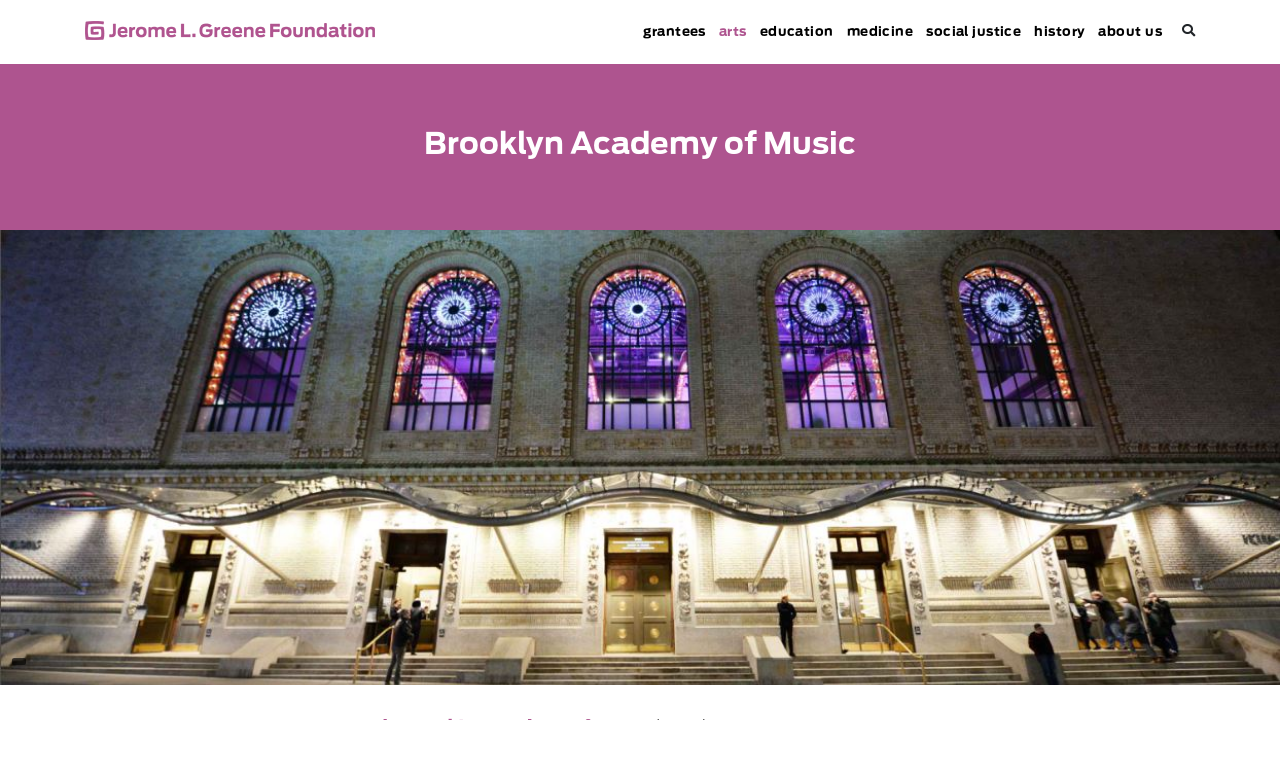

--- FILE ---
content_type: text/html; charset=UTF-8
request_url: https://jlgreene.org/grantee/bam/
body_size: 11485
content:
<!DOCTYPE html>
<html lang="en-US" dir="ltr">
	<head>
		<!-- set the viewport width and initial-scale on mobile devices -->
		<meta name="viewport" content="width=device-width, initial-scale=1.0">
		<meta charset="UTF-8">		
		<script type="text/javascript">
			var pathInfo = {
				base: 'https://jlgreene.org/wp-content/themes/jlgreene/',
				css: 'css/',
				js: 'js/',
				swf: 'swf/',
			}
		</script>
		<title>Brooklyn Academy of Music &#8211; The Jerome L. Greene Foundation</title>
<meta name='robots' content='max-image-preview:large' />
	<style>img:is([sizes="auto" i], [sizes^="auto," i]) { contain-intrinsic-size: 3000px 1500px }</style>
	<link rel='dns-prefetch' href='//cdnjs.cloudflare.com' />
<link rel='dns-prefetch' href='//use.fontawesome.com' />
<link rel='dns-prefetch' href='//cloud.typenetwork.com' />
		<!-- This site uses the Google Analytics by MonsterInsights plugin v9.10.0 - Using Analytics tracking - https://www.monsterinsights.com/ -->
							<script src="//www.googletagmanager.com/gtag/js?id=G-7K8JTJC1ND"  data-cfasync="false" data-wpfc-render="false" type="text/javascript" async></script>
			<script data-cfasync="false" data-wpfc-render="false" type="text/javascript">
				var mi_version = '9.10.0';
				var mi_track_user = true;
				var mi_no_track_reason = '';
								var MonsterInsightsDefaultLocations = {"page_location":"https:\/\/jlgreene.org\/grantee\/bam\/"};
								MonsterInsightsDefaultLocations.page_location = window.location.href;
								if ( typeof MonsterInsightsPrivacyGuardFilter === 'function' ) {
					var MonsterInsightsLocations = (typeof MonsterInsightsExcludeQuery === 'object') ? MonsterInsightsPrivacyGuardFilter( MonsterInsightsExcludeQuery ) : MonsterInsightsPrivacyGuardFilter( MonsterInsightsDefaultLocations );
				} else {
					var MonsterInsightsLocations = (typeof MonsterInsightsExcludeQuery === 'object') ? MonsterInsightsExcludeQuery : MonsterInsightsDefaultLocations;
				}

								var disableStrs = [
										'ga-disable-G-7K8JTJC1ND',
									];

				/* Function to detect opted out users */
				function __gtagTrackerIsOptedOut() {
					for (var index = 0; index < disableStrs.length; index++) {
						if (document.cookie.indexOf(disableStrs[index] + '=true') > -1) {
							return true;
						}
					}

					return false;
				}

				/* Disable tracking if the opt-out cookie exists. */
				if (__gtagTrackerIsOptedOut()) {
					for (var index = 0; index < disableStrs.length; index++) {
						window[disableStrs[index]] = true;
					}
				}

				/* Opt-out function */
				function __gtagTrackerOptout() {
					for (var index = 0; index < disableStrs.length; index++) {
						document.cookie = disableStrs[index] + '=true; expires=Thu, 31 Dec 2099 23:59:59 UTC; path=/';
						window[disableStrs[index]] = true;
					}
				}

				if ('undefined' === typeof gaOptout) {
					function gaOptout() {
						__gtagTrackerOptout();
					}
				}
								window.dataLayer = window.dataLayer || [];

				window.MonsterInsightsDualTracker = {
					helpers: {},
					trackers: {},
				};
				if (mi_track_user) {
					function __gtagDataLayer() {
						dataLayer.push(arguments);
					}

					function __gtagTracker(type, name, parameters) {
						if (!parameters) {
							parameters = {};
						}

						if (parameters.send_to) {
							__gtagDataLayer.apply(null, arguments);
							return;
						}

						if (type === 'event') {
														parameters.send_to = monsterinsights_frontend.v4_id;
							var hookName = name;
							if (typeof parameters['event_category'] !== 'undefined') {
								hookName = parameters['event_category'] + ':' + name;
							}

							if (typeof MonsterInsightsDualTracker.trackers[hookName] !== 'undefined') {
								MonsterInsightsDualTracker.trackers[hookName](parameters);
							} else {
								__gtagDataLayer('event', name, parameters);
							}
							
						} else {
							__gtagDataLayer.apply(null, arguments);
						}
					}

					__gtagTracker('js', new Date());
					__gtagTracker('set', {
						'developer_id.dZGIzZG': true,
											});
					if ( MonsterInsightsLocations.page_location ) {
						__gtagTracker('set', MonsterInsightsLocations);
					}
										__gtagTracker('config', 'G-7K8JTJC1ND', {"forceSSL":"true","link_attribution":"true"} );
										window.gtag = __gtagTracker;										(function () {
						/* https://developers.google.com/analytics/devguides/collection/analyticsjs/ */
						/* ga and __gaTracker compatibility shim. */
						var noopfn = function () {
							return null;
						};
						var newtracker = function () {
							return new Tracker();
						};
						var Tracker = function () {
							return null;
						};
						var p = Tracker.prototype;
						p.get = noopfn;
						p.set = noopfn;
						p.send = function () {
							var args = Array.prototype.slice.call(arguments);
							args.unshift('send');
							__gaTracker.apply(null, args);
						};
						var __gaTracker = function () {
							var len = arguments.length;
							if (len === 0) {
								return;
							}
							var f = arguments[len - 1];
							if (typeof f !== 'object' || f === null || typeof f.hitCallback !== 'function') {
								if ('send' === arguments[0]) {
									var hitConverted, hitObject = false, action;
									if ('event' === arguments[1]) {
										if ('undefined' !== typeof arguments[3]) {
											hitObject = {
												'eventAction': arguments[3],
												'eventCategory': arguments[2],
												'eventLabel': arguments[4],
												'value': arguments[5] ? arguments[5] : 1,
											}
										}
									}
									if ('pageview' === arguments[1]) {
										if ('undefined' !== typeof arguments[2]) {
											hitObject = {
												'eventAction': 'page_view',
												'page_path': arguments[2],
											}
										}
									}
									if (typeof arguments[2] === 'object') {
										hitObject = arguments[2];
									}
									if (typeof arguments[5] === 'object') {
										Object.assign(hitObject, arguments[5]);
									}
									if ('undefined' !== typeof arguments[1].hitType) {
										hitObject = arguments[1];
										if ('pageview' === hitObject.hitType) {
											hitObject.eventAction = 'page_view';
										}
									}
									if (hitObject) {
										action = 'timing' === arguments[1].hitType ? 'timing_complete' : hitObject.eventAction;
										hitConverted = mapArgs(hitObject);
										__gtagTracker('event', action, hitConverted);
									}
								}
								return;
							}

							function mapArgs(args) {
								var arg, hit = {};
								var gaMap = {
									'eventCategory': 'event_category',
									'eventAction': 'event_action',
									'eventLabel': 'event_label',
									'eventValue': 'event_value',
									'nonInteraction': 'non_interaction',
									'timingCategory': 'event_category',
									'timingVar': 'name',
									'timingValue': 'value',
									'timingLabel': 'event_label',
									'page': 'page_path',
									'location': 'page_location',
									'title': 'page_title',
									'referrer' : 'page_referrer',
								};
								for (arg in args) {
																		if (!(!args.hasOwnProperty(arg) || !gaMap.hasOwnProperty(arg))) {
										hit[gaMap[arg]] = args[arg];
									} else {
										hit[arg] = args[arg];
									}
								}
								return hit;
							}

							try {
								f.hitCallback();
							} catch (ex) {
							}
						};
						__gaTracker.create = newtracker;
						__gaTracker.getByName = newtracker;
						__gaTracker.getAll = function () {
							return [];
						};
						__gaTracker.remove = noopfn;
						__gaTracker.loaded = true;
						window['__gaTracker'] = __gaTracker;
					})();
									} else {
										console.log("");
					(function () {
						function __gtagTracker() {
							return null;
						}

						window['__gtagTracker'] = __gtagTracker;
						window['gtag'] = __gtagTracker;
					})();
									}
			</script>
							<!-- / Google Analytics by MonsterInsights -->
		<script type="text/javascript">
/* <![CDATA[ */
window._wpemojiSettings = {"baseUrl":"https:\/\/s.w.org\/images\/core\/emoji\/16.0.1\/72x72\/","ext":".png","svgUrl":"https:\/\/s.w.org\/images\/core\/emoji\/16.0.1\/svg\/","svgExt":".svg","source":{"concatemoji":"https:\/\/jlgreene.org\/wp-includes\/js\/wp-emoji-release.min.js?ver=6.8.3"}};
/*! This file is auto-generated */
!function(s,n){var o,i,e;function c(e){try{var t={supportTests:e,timestamp:(new Date).valueOf()};sessionStorage.setItem(o,JSON.stringify(t))}catch(e){}}function p(e,t,n){e.clearRect(0,0,e.canvas.width,e.canvas.height),e.fillText(t,0,0);var t=new Uint32Array(e.getImageData(0,0,e.canvas.width,e.canvas.height).data),a=(e.clearRect(0,0,e.canvas.width,e.canvas.height),e.fillText(n,0,0),new Uint32Array(e.getImageData(0,0,e.canvas.width,e.canvas.height).data));return t.every(function(e,t){return e===a[t]})}function u(e,t){e.clearRect(0,0,e.canvas.width,e.canvas.height),e.fillText(t,0,0);for(var n=e.getImageData(16,16,1,1),a=0;a<n.data.length;a++)if(0!==n.data[a])return!1;return!0}function f(e,t,n,a){switch(t){case"flag":return n(e,"\ud83c\udff3\ufe0f\u200d\u26a7\ufe0f","\ud83c\udff3\ufe0f\u200b\u26a7\ufe0f")?!1:!n(e,"\ud83c\udde8\ud83c\uddf6","\ud83c\udde8\u200b\ud83c\uddf6")&&!n(e,"\ud83c\udff4\udb40\udc67\udb40\udc62\udb40\udc65\udb40\udc6e\udb40\udc67\udb40\udc7f","\ud83c\udff4\u200b\udb40\udc67\u200b\udb40\udc62\u200b\udb40\udc65\u200b\udb40\udc6e\u200b\udb40\udc67\u200b\udb40\udc7f");case"emoji":return!a(e,"\ud83e\udedf")}return!1}function g(e,t,n,a){var r="undefined"!=typeof WorkerGlobalScope&&self instanceof WorkerGlobalScope?new OffscreenCanvas(300,150):s.createElement("canvas"),o=r.getContext("2d",{willReadFrequently:!0}),i=(o.textBaseline="top",o.font="600 32px Arial",{});return e.forEach(function(e){i[e]=t(o,e,n,a)}),i}function t(e){var t=s.createElement("script");t.src=e,t.defer=!0,s.head.appendChild(t)}"undefined"!=typeof Promise&&(o="wpEmojiSettingsSupports",i=["flag","emoji"],n.supports={everything:!0,everythingExceptFlag:!0},e=new Promise(function(e){s.addEventListener("DOMContentLoaded",e,{once:!0})}),new Promise(function(t){var n=function(){try{var e=JSON.parse(sessionStorage.getItem(o));if("object"==typeof e&&"number"==typeof e.timestamp&&(new Date).valueOf()<e.timestamp+604800&&"object"==typeof e.supportTests)return e.supportTests}catch(e){}return null}();if(!n){if("undefined"!=typeof Worker&&"undefined"!=typeof OffscreenCanvas&&"undefined"!=typeof URL&&URL.createObjectURL&&"undefined"!=typeof Blob)try{var e="postMessage("+g.toString()+"("+[JSON.stringify(i),f.toString(),p.toString(),u.toString()].join(",")+"));",a=new Blob([e],{type:"text/javascript"}),r=new Worker(URL.createObjectURL(a),{name:"wpTestEmojiSupports"});return void(r.onmessage=function(e){c(n=e.data),r.terminate(),t(n)})}catch(e){}c(n=g(i,f,p,u))}t(n)}).then(function(e){for(var t in e)n.supports[t]=e[t],n.supports.everything=n.supports.everything&&n.supports[t],"flag"!==t&&(n.supports.everythingExceptFlag=n.supports.everythingExceptFlag&&n.supports[t]);n.supports.everythingExceptFlag=n.supports.everythingExceptFlag&&!n.supports.flag,n.DOMReady=!1,n.readyCallback=function(){n.DOMReady=!0}}).then(function(){return e}).then(function(){var e;n.supports.everything||(n.readyCallback(),(e=n.source||{}).concatemoji?t(e.concatemoji):e.wpemoji&&e.twemoji&&(t(e.twemoji),t(e.wpemoji)))}))}((window,document),window._wpemojiSettings);
/* ]]> */
</script>
<style id='wp-emoji-styles-inline-css' type='text/css'>

	img.wp-smiley, img.emoji {
		display: inline !important;
		border: none !important;
		box-shadow: none !important;
		height: 1em !important;
		width: 1em !important;
		margin: 0 0.07em !important;
		vertical-align: -0.1em !important;
		background: none !important;
		padding: 0 !important;
	}
</style>
<link rel='stylesheet' id='wp-block-library-css' href='https://jlgreene.org/wp-includes/css/dist/block-library/style.min.css?ver=1' type='text/css' media='all' />
<style id='classic-theme-styles-inline-css' type='text/css'>
/*! This file is auto-generated */
.wp-block-button__link{color:#fff;background-color:#32373c;border-radius:9999px;box-shadow:none;text-decoration:none;padding:calc(.667em + 2px) calc(1.333em + 2px);font-size:1.125em}.wp-block-file__button{background:#32373c;color:#fff;text-decoration:none}
</style>
<style id='global-styles-inline-css' type='text/css'>
:root{--wp--preset--aspect-ratio--square: 1;--wp--preset--aspect-ratio--4-3: 4/3;--wp--preset--aspect-ratio--3-4: 3/4;--wp--preset--aspect-ratio--3-2: 3/2;--wp--preset--aspect-ratio--2-3: 2/3;--wp--preset--aspect-ratio--16-9: 16/9;--wp--preset--aspect-ratio--9-16: 9/16;--wp--preset--color--black: #000000;--wp--preset--color--cyan-bluish-gray: #abb8c3;--wp--preset--color--white: #ffffff;--wp--preset--color--pale-pink: #f78da7;--wp--preset--color--vivid-red: #cf2e2e;--wp--preset--color--luminous-vivid-orange: #ff6900;--wp--preset--color--luminous-vivid-amber: #fcb900;--wp--preset--color--light-green-cyan: #7bdcb5;--wp--preset--color--vivid-green-cyan: #00d084;--wp--preset--color--pale-cyan-blue: #8ed1fc;--wp--preset--color--vivid-cyan-blue: #0693e3;--wp--preset--color--vivid-purple: #9b51e0;--wp--preset--gradient--vivid-cyan-blue-to-vivid-purple: linear-gradient(135deg,rgba(6,147,227,1) 0%,rgb(155,81,224) 100%);--wp--preset--gradient--light-green-cyan-to-vivid-green-cyan: linear-gradient(135deg,rgb(122,220,180) 0%,rgb(0,208,130) 100%);--wp--preset--gradient--luminous-vivid-amber-to-luminous-vivid-orange: linear-gradient(135deg,rgba(252,185,0,1) 0%,rgba(255,105,0,1) 100%);--wp--preset--gradient--luminous-vivid-orange-to-vivid-red: linear-gradient(135deg,rgba(255,105,0,1) 0%,rgb(207,46,46) 100%);--wp--preset--gradient--very-light-gray-to-cyan-bluish-gray: linear-gradient(135deg,rgb(238,238,238) 0%,rgb(169,184,195) 100%);--wp--preset--gradient--cool-to-warm-spectrum: linear-gradient(135deg,rgb(74,234,220) 0%,rgb(151,120,209) 20%,rgb(207,42,186) 40%,rgb(238,44,130) 60%,rgb(251,105,98) 80%,rgb(254,248,76) 100%);--wp--preset--gradient--blush-light-purple: linear-gradient(135deg,rgb(255,206,236) 0%,rgb(152,150,240) 100%);--wp--preset--gradient--blush-bordeaux: linear-gradient(135deg,rgb(254,205,165) 0%,rgb(254,45,45) 50%,rgb(107,0,62) 100%);--wp--preset--gradient--luminous-dusk: linear-gradient(135deg,rgb(255,203,112) 0%,rgb(199,81,192) 50%,rgb(65,88,208) 100%);--wp--preset--gradient--pale-ocean: linear-gradient(135deg,rgb(255,245,203) 0%,rgb(182,227,212) 50%,rgb(51,167,181) 100%);--wp--preset--gradient--electric-grass: linear-gradient(135deg,rgb(202,248,128) 0%,rgb(113,206,126) 100%);--wp--preset--gradient--midnight: linear-gradient(135deg,rgb(2,3,129) 0%,rgb(40,116,252) 100%);--wp--preset--font-size--small: 13px;--wp--preset--font-size--medium: 20px;--wp--preset--font-size--large: 36px;--wp--preset--font-size--x-large: 42px;--wp--preset--spacing--20: 0.44rem;--wp--preset--spacing--30: 0.67rem;--wp--preset--spacing--40: 1rem;--wp--preset--spacing--50: 1.5rem;--wp--preset--spacing--60: 2.25rem;--wp--preset--spacing--70: 3.38rem;--wp--preset--spacing--80: 5.06rem;--wp--preset--shadow--natural: 6px 6px 9px rgba(0, 0, 0, 0.2);--wp--preset--shadow--deep: 12px 12px 50px rgba(0, 0, 0, 0.4);--wp--preset--shadow--sharp: 6px 6px 0px rgba(0, 0, 0, 0.2);--wp--preset--shadow--outlined: 6px 6px 0px -3px rgba(255, 255, 255, 1), 6px 6px rgba(0, 0, 0, 1);--wp--preset--shadow--crisp: 6px 6px 0px rgba(0, 0, 0, 1);}:where(.is-layout-flex){gap: 0.5em;}:where(.is-layout-grid){gap: 0.5em;}body .is-layout-flex{display: flex;}.is-layout-flex{flex-wrap: wrap;align-items: center;}.is-layout-flex > :is(*, div){margin: 0;}body .is-layout-grid{display: grid;}.is-layout-grid > :is(*, div){margin: 0;}:where(.wp-block-columns.is-layout-flex){gap: 2em;}:where(.wp-block-columns.is-layout-grid){gap: 2em;}:where(.wp-block-post-template.is-layout-flex){gap: 1.25em;}:where(.wp-block-post-template.is-layout-grid){gap: 1.25em;}.has-black-color{color: var(--wp--preset--color--black) !important;}.has-cyan-bluish-gray-color{color: var(--wp--preset--color--cyan-bluish-gray) !important;}.has-white-color{color: var(--wp--preset--color--white) !important;}.has-pale-pink-color{color: var(--wp--preset--color--pale-pink) !important;}.has-vivid-red-color{color: var(--wp--preset--color--vivid-red) !important;}.has-luminous-vivid-orange-color{color: var(--wp--preset--color--luminous-vivid-orange) !important;}.has-luminous-vivid-amber-color{color: var(--wp--preset--color--luminous-vivid-amber) !important;}.has-light-green-cyan-color{color: var(--wp--preset--color--light-green-cyan) !important;}.has-vivid-green-cyan-color{color: var(--wp--preset--color--vivid-green-cyan) !important;}.has-pale-cyan-blue-color{color: var(--wp--preset--color--pale-cyan-blue) !important;}.has-vivid-cyan-blue-color{color: var(--wp--preset--color--vivid-cyan-blue) !important;}.has-vivid-purple-color{color: var(--wp--preset--color--vivid-purple) !important;}.has-black-background-color{background-color: var(--wp--preset--color--black) !important;}.has-cyan-bluish-gray-background-color{background-color: var(--wp--preset--color--cyan-bluish-gray) !important;}.has-white-background-color{background-color: var(--wp--preset--color--white) !important;}.has-pale-pink-background-color{background-color: var(--wp--preset--color--pale-pink) !important;}.has-vivid-red-background-color{background-color: var(--wp--preset--color--vivid-red) !important;}.has-luminous-vivid-orange-background-color{background-color: var(--wp--preset--color--luminous-vivid-orange) !important;}.has-luminous-vivid-amber-background-color{background-color: var(--wp--preset--color--luminous-vivid-amber) !important;}.has-light-green-cyan-background-color{background-color: var(--wp--preset--color--light-green-cyan) !important;}.has-vivid-green-cyan-background-color{background-color: var(--wp--preset--color--vivid-green-cyan) !important;}.has-pale-cyan-blue-background-color{background-color: var(--wp--preset--color--pale-cyan-blue) !important;}.has-vivid-cyan-blue-background-color{background-color: var(--wp--preset--color--vivid-cyan-blue) !important;}.has-vivid-purple-background-color{background-color: var(--wp--preset--color--vivid-purple) !important;}.has-black-border-color{border-color: var(--wp--preset--color--black) !important;}.has-cyan-bluish-gray-border-color{border-color: var(--wp--preset--color--cyan-bluish-gray) !important;}.has-white-border-color{border-color: var(--wp--preset--color--white) !important;}.has-pale-pink-border-color{border-color: var(--wp--preset--color--pale-pink) !important;}.has-vivid-red-border-color{border-color: var(--wp--preset--color--vivid-red) !important;}.has-luminous-vivid-orange-border-color{border-color: var(--wp--preset--color--luminous-vivid-orange) !important;}.has-luminous-vivid-amber-border-color{border-color: var(--wp--preset--color--luminous-vivid-amber) !important;}.has-light-green-cyan-border-color{border-color: var(--wp--preset--color--light-green-cyan) !important;}.has-vivid-green-cyan-border-color{border-color: var(--wp--preset--color--vivid-green-cyan) !important;}.has-pale-cyan-blue-border-color{border-color: var(--wp--preset--color--pale-cyan-blue) !important;}.has-vivid-cyan-blue-border-color{border-color: var(--wp--preset--color--vivid-cyan-blue) !important;}.has-vivid-purple-border-color{border-color: var(--wp--preset--color--vivid-purple) !important;}.has-vivid-cyan-blue-to-vivid-purple-gradient-background{background: var(--wp--preset--gradient--vivid-cyan-blue-to-vivid-purple) !important;}.has-light-green-cyan-to-vivid-green-cyan-gradient-background{background: var(--wp--preset--gradient--light-green-cyan-to-vivid-green-cyan) !important;}.has-luminous-vivid-amber-to-luminous-vivid-orange-gradient-background{background: var(--wp--preset--gradient--luminous-vivid-amber-to-luminous-vivid-orange) !important;}.has-luminous-vivid-orange-to-vivid-red-gradient-background{background: var(--wp--preset--gradient--luminous-vivid-orange-to-vivid-red) !important;}.has-very-light-gray-to-cyan-bluish-gray-gradient-background{background: var(--wp--preset--gradient--very-light-gray-to-cyan-bluish-gray) !important;}.has-cool-to-warm-spectrum-gradient-background{background: var(--wp--preset--gradient--cool-to-warm-spectrum) !important;}.has-blush-light-purple-gradient-background{background: var(--wp--preset--gradient--blush-light-purple) !important;}.has-blush-bordeaux-gradient-background{background: var(--wp--preset--gradient--blush-bordeaux) !important;}.has-luminous-dusk-gradient-background{background: var(--wp--preset--gradient--luminous-dusk) !important;}.has-pale-ocean-gradient-background{background: var(--wp--preset--gradient--pale-ocean) !important;}.has-electric-grass-gradient-background{background: var(--wp--preset--gradient--electric-grass) !important;}.has-midnight-gradient-background{background: var(--wp--preset--gradient--midnight) !important;}.has-small-font-size{font-size: var(--wp--preset--font-size--small) !important;}.has-medium-font-size{font-size: var(--wp--preset--font-size--medium) !important;}.has-large-font-size{font-size: var(--wp--preset--font-size--large) !important;}.has-x-large-font-size{font-size: var(--wp--preset--font-size--x-large) !important;}
:where(.wp-block-post-template.is-layout-flex){gap: 1.25em;}:where(.wp-block-post-template.is-layout-grid){gap: 1.25em;}
:where(.wp-block-columns.is-layout-flex){gap: 2em;}:where(.wp-block-columns.is-layout-grid){gap: 2em;}
:root :where(.wp-block-pullquote){font-size: 1.5em;line-height: 1.6;}
</style>
<link rel='stylesheet' id='bodhi-svgs-attachment-css' href='https://jlgreene.org/wp-content/plugins/svg-support/css/svgs-attachment.css' type='text/css' media='all' />
<link rel='stylesheet' id='fontawesome-style-css' href='https://use.fontawesome.com/releases/v5.7.2/css/all.css?ver=6.8.3' type='text/css' media='all' />
<link rel='stylesheet' id='bootstrap-style-css' href='https://jlgreene.org/wp-content/themes/jlgreene/css/bootstrap.css?ver=1' type='text/css' media='all' />
<link rel='stylesheet' id='jquery-fancybox-min-css-css' href='https://cdnjs.cloudflare.com/ajax/libs/fancybox/3.5.6/jquery.fancybox.min.css?ver=6.8.3' type='text/css' media='all' />
<link rel='stylesheet' id='fontface-css' href='//cloud.typenetwork.com/projects/3028/fontface.css/?ver=6.8.3' type='text/css' media='all' />
<link rel='stylesheet' id='base-style-css' href='https://jlgreene.org/wp-content/themes/jlgreene/style.css?ver=1' type='text/css' media='all' />
<link rel='stylesheet' id='base-theme-css' href='https://jlgreene.org/wp-content/themes/jlgreene/theme.css?ver=1' type='text/css' media='all' />
<script type="text/javascript" src="https://jlgreene.org/wp-content/plugins/svg-support/vendor/DOMPurify/DOMPurify.min.js?ver=2.5.8" id="bodhi-dompurify-library-js"></script>
<script type="text/javascript" src="https://jlgreene.org/wp-content/plugins/google-analytics-for-wordpress/assets/js/frontend-gtag.min.js?ver=9.10.0" id="monsterinsights-frontend-script-js" async="async" data-wp-strategy="async"></script>
<script data-cfasync="false" data-wpfc-render="false" type="text/javascript" id='monsterinsights-frontend-script-js-extra'>/* <![CDATA[ */
var monsterinsights_frontend = {"js_events_tracking":"true","download_extensions":"doc,pdf,ppt,zip,xls,docx,pptx,xlsx","inbound_paths":"[{\"path\":\"\\\/go\\\/\",\"label\":\"affiliate\"},{\"path\":\"\\\/recommend\\\/\",\"label\":\"affiliate\"}]","home_url":"https:\/\/jlgreene.org","hash_tracking":"false","v4_id":"G-7K8JTJC1ND"};/* ]]> */
</script>
<script type="text/javascript" src="https://jlgreene.org/wp-includes/js/jquery/jquery.min.js?ver=3.7.1" id="jquery-core-js"></script>
<script type="text/javascript" src="https://jlgreene.org/wp-includes/js/jquery/jquery-migrate.min.js?ver=3.4.1" id="jquery-migrate-js"></script>
<script type="text/javascript" id="bodhi_svg_inline-js-extra">
/* <![CDATA[ */
var svgSettings = {"skipNested":""};
/* ]]> */
</script>
<script type="text/javascript" src="https://jlgreene.org/wp-content/plugins/svg-support/js/min/svgs-inline-min.js" id="bodhi_svg_inline-js"></script>
<script type="text/javascript" id="bodhi_svg_inline-js-after">
/* <![CDATA[ */
cssTarget={"Bodhi":"img.style-svg","ForceInlineSVG":"style-svg"};ForceInlineSVGActive="false";frontSanitizationEnabled="on";
/* ]]> */
</script>
<link rel="https://api.w.org/" href="https://jlgreene.org/wp-json/" /><link rel="alternate" title="JSON" type="application/json" href="https://jlgreene.org/wp-json/wp/v2/grantee/244" /><link rel="EditURI" type="application/rsd+xml" title="RSD" href="https://jlgreene.org/xmlrpc.php?rsd" />
<link rel="canonical" href="https://jlgreene.org/grantee/bam/" />
<link rel='shortlink' href='https://jlgreene.org/?p=244' />
<link rel="alternate" title="oEmbed (JSON)" type="application/json+oembed" href="https://jlgreene.org/wp-json/oembed/1.0/embed?url=https%3A%2F%2Fjlgreene.org%2Fgrantee%2Fbam%2F" />
<link rel="alternate" title="oEmbed (XML)" type="text/xml+oembed" href="https://jlgreene.org/wp-json/oembed/1.0/embed?url=https%3A%2F%2Fjlgreene.org%2Fgrantee%2Fbam%2F&#038;format=xml" />
		<style id="edac-nww">
			@font-face {
				font-family: 'anww';
				src:  url('https://jlgreene.org/wp-content/plugins/accessibility-checker/assets/fonts/anww.eot?7msg3d');
				src:  url('https://jlgreene.org/wp-content/plugins/accessibility-checker/assets/fonts/anww.eot?7msg3d#iefix') format('embedded-opentype'),
				url('https://jlgreene.org/wp-content/plugins/accessibility-checker/assets/fonts/anww.ttf?7msg3d') format('truetype'),
				url('https://jlgreene.org/wp-content/plugins/accessibility-checker/assets/fonts/anww.woff?7msg3d') format('woff'),
				url('https://jlgreene.org/wp-content/plugins/accessibility-checker/assets/fonts/anww.svg?7msg3d#anww') format('svg');
				font-weight: normal;
				font-style: normal;
				font-display: block;
			}

			:root {
				--font-base: 'anww', sans-serif;
				--icon-size: 0.75em;
			}

			.edac-nww-external-link-icon {
				font: normal normal normal 1em var(--font-base) !important;
				speak: never;
				text-transform: none;
				-webkit-font-smoothing: antialiased;
				-moz-osx-font-smoothing: grayscale;
			}

			.edac-nww-external-link-icon:before {
				content: " \e900";
				font-size: var(--icon-size);
			}
		</style>
		<link rel="icon" href="https://jlgreene.org/wp-content/uploads/2025/01/cropped-jlgreene-icon-32x32.png" sizes="32x32" />
<link rel="icon" href="https://jlgreene.org/wp-content/uploads/2025/01/cropped-jlgreene-icon-192x192.png" sizes="192x192" />
<link rel="apple-touch-icon" href="https://jlgreene.org/wp-content/uploads/2025/01/cropped-jlgreene-icon-180x180.png" />
<meta name="msapplication-TileImage" content="https://jlgreene.org/wp-content/uploads/2025/01/cropped-jlgreene-icon-270x270.png" />
		<style type="text/css" id="wp-custom-css">
			:root {
	--brand-font-color: #ae548f;
	--high-contrast-font-color: #8c2c6f;
	--brand-bg-color: #e2d9d1; /* lightened from #cfc6be to meet 3:1 contrast for accessibility*/
}

/* ----------------------------------------
   HEADER - LOGO & NAVIGATION
---------------------------------------- */

@media (min-width: 480px) {
	#header .logo .custom-logo {
		max-height: 19px;
		display: block;
		max-width: none;
	}
}

@media (max-width: 479px) {
	#header .logo .custom-logo {
		max-height: 19px;
	}
}

/* Mobile-only: show nav toggle on small screens */
@media (max-width: 767px) {
	.nav-opener {
		display: block;
	}
}

#navigation {
	font-size: 13px;
}

/* Mobile Menu Toggle (Accessibility fix: use button) */
.nav-opener {
	z-index: 10;
	float: right;
	color: #333;
	position: relative;
	width: 26px;
	height: 23px;

	/* Accessibility and reset */
	background: none;
	border: none;
	padding: 0;
	margin: 0;
	font: inherit;
	cursor: pointer;
}

.nav-opener:focus {
	outline: 2px solid #000;
}

/* Search dropdown (style override) */
.search-form .dropdown-toggle {
	all: unset;
	color: inherit;
	cursor: pointer;
}

.search-form .dropdown-toggle::after {
	display: none !important;
	content: none !important;
}


/* ----------------------------------------
   HOMEPAGE STYLES
---------------------------------------- */

.custom-content {
	min-height: 344px;
}

.custom-content .holder-home-box {
	font-size: 21px;
	line-height: 32px;
	letter-spacing: -0.24px;
}

.section-cards .cards-holder-home .holder-card .holder-content-home a {
	color: #7D3B68;
}


/* ----------------------------------------
   TIMELINE STYLES
---------------------------------------- */

.holder-timeline-slider .slick-slider-frame .item .box-img-slide {
	margin-bottom: -3px;
}

.holder-timeline-slider .slick-slider-frame .item .box-year {
	line-height: 21px;
	height: 21px;
}

div.holder-timeline-slider .slick-slider-frame .item .box-text-slide {
	line-height: 14px;
}


/* ----------------------------------------
   GRANTEES
---------------------------------------- */

div.holder-box-text.holder-text-list-grantees {
	margin-bottom: 50px;
}

div.sidebar blockquote .bottom-blockquote .author-post {
	letter-spacing: 0.5px;
}

div.sidebar blockquote p {
	line-height: 21px;
}

div.banner-image-caption {
	position: absolute;
	left: 12px;
	bottom: 20px;
	font-family: 'Antenna Bd', sans-serif;
	font-size: .6rem;
	color: white;
}


/* ----------------------------------------
   GRANTEE CATEGORIES
---------------------------------------- */

.grantee h2 a {
	color: #000000;
	font-family: "Ibis Text Lt";
	font-size: 20px;
	line-height: 28.52px;
	text-decoration: none;
}

.grantee h2 a:hover {
	color: var(--brand-font-color);
}

.holder-box-text {
	font-size: 26px;
}

.holder-posts-education .grantee h2 a {
	line-height: 22px;
}


/* ----------------------------------------
   ABOUT PAGE
---------------------------------------- */

#main .holder-about-page .container {
	padding-top: 1rem;
}

#main .holder-about-page .holder-content p {
	font-size: 1rem;
	line-height: 20px;
	letter-spacing: .155px;
}

.holder-members {
	margin-bottom: 2em;
}

em {
	font-style: italic;
}

.holder-about-page .team-members h2 {
	font-size: 1.25rem;
	margin: 2rem 0 1rem;
}

.holder-about-page .financials h2 {
	color: var(--brand-font-color);
	font-family: "Antenna Bd";
	font-size: 1.25rem;
	font-weight: normal;
	line-height: 31px;
	letter-spacing: 0px;
}

.holder-about-page .financials h3 {
	font-size: 1rem;
}

.holder-about-page .financials .tax-filings-list {
	font-family: 'Ibis Text Lt';
	font-size: initial;
}

.tax-filings-list a {
	color: var(--high-contrast-font-color);
}

/* ----------------------------------------
   MARGINS
---------------------------------------- */

.content-inner-page p {
	margin-bottom: 1.25em;
}

.content-inner-page ul,
.content-inner-page ol {
	margin-bottom: 1.5em;
	padding-left: 1.5em;
}

.content-inner-page li {
	margin-bottom: 0.5em;
}

.content-inner-page blockquote {
	margin: 1.5em 0;
}

.content-inner-page figure {
	margin: 2em 0;
}


/* ----------------------------------------
   FANCYBOX MODAL
---------------------------------------- */

.fancybox-caption__body {
	text-align: left;
}


/* ----------------------------------------
   CAPTIONS
---------------------------------------- */

/* Homepage carousel caption */
.h-100 .holder-caption_images {
	font-family: 'Antenna Bd', sans-serif;
	font-size: 0.875rem; /* ~14px, upgraded from 10.5px for accessibility */
	line-height: 1.5;
	color: white;
	background-color: rgba(0, 0, 0, 0.6);
	padding: 0.25em 0.5em;
	border-radius: 2px;
	width: 15%;
	bottom: 20px;
}

/* Banner image captions */
div.banner-image-caption {
	position: absolute;
	left: 12px;
	bottom: 20px;
	font-family: 'Antenna Bd', sans-serif;
	font-size: 0.875rem;
	line-height: 1.5;
	color: white;
	background-color: rgba(0, 0, 0, 0.6);
	padding: 0.25em 0.5em;
	border-radius: 2px;
}

/* Gallery figcaptions */
.wp-block-gallery.has-nested-images figure.wp-block-image figcaption {
	background: linear-gradient(0deg, rgba(0, 0, 0, 0.6), transparent);
	box-sizing: border-box;
	color: #fff;
	font-family: 'Antenna Bd', sans-serif;
	font-size: 0.875rem; /* ~14px for accessibility */
	line-height: 1.5;
	margin: 0;
	overflow: auto;
	padding: 1em;
	scrollbar-color: transparent transparent;
	scrollbar-gutter: stable both-edges;
	scrollbar-width: thin;
	text-align: center;
	text-shadow: 0 0 1.5px #000;
	border-radius: 2px; /* matches other caption styles */
}

/* For figcaptions below Featured Images */
figcaption:not(.overlay) {
	font-family: 'Antenna Bd', sans-serif;
	font-size: 0.875rem; /* 14px, accessible */
	line-height: 1.5;
	color: #333; /* Or inherit, depending on your theme */
	margin-top: 0.5em;
	padding: 0 0.25em;
	text-align: left;
}

		</style>
			</head>
	<body class="wp-singular grantee-template-default single single-grantee postid-244 wp-custom-logo wp-theme-jlgreene">
		<noscript><div>Javascript must be enabled for the correct page display</div></noscript>
		<div class="page-holder">
			<!-- main container of all the page elements -->
			<div id="wrapper">
				<!-- header of the page -->
				<header id="header" class="header nav-down">
					<!-- contain main informative part of the site -->
					<div class="container">
						<!-- contain main navigation part of the site -->
						<nav class="navbar navbar-expand-lg navbar-light">
															<!-- page logo -->
								<div class="logo navbar-brand" itemscope itemtype="http://schema.org/Brand">
									<a accesskey="1" href="https://jlgreene.org/" class="custom-logo-link" rel="home"><img width="290" height="19" src="https://jlgreene.org/wp-content/uploads/2022/09/logo-small.png" class="custom-logo" alt="Jerome L. Green Foundation logotype" decoding="async" srcset="https://jlgreene.org/wp-content/uploads/2022/09/logo-small.png 290w, https://jlgreene.org/wp-content/uploads/2022/09/logo-small-180x12.png 180w, https://jlgreene.org/wp-content/uploads/2022/09/logo-small-260x17.png 260w" sizes="(max-width: 290px) 100vw, 290px" /></a>								</div>
															<ul id="navigation" class="main-nav navbar-nav ml-auto"><li id="menu-item-25" class="menu-item menu-item-type-post_type menu-item-object-page current-grantee-parent menu-item-25"><a href="https://jlgreene.org/grantees/">Grantees</a></li>
<li id="menu-item-187" class="menu-item menu-item-type-taxonomy menu-item-object-grantee_categories current-grantee-ancestor active current-grantee-parent menu-item-187"><a href="https://jlgreene.org/grantee-categories/arts/">Arts</a></li>
<li id="menu-item-186" class="menu-item menu-item-type-taxonomy menu-item-object-grantee_categories menu-item-186"><a href="https://jlgreene.org/grantee-categories/education/">Education</a></li>
<li id="menu-item-189" class="menu-item menu-item-type-taxonomy menu-item-object-grantee_categories menu-item-189"><a href="https://jlgreene.org/grantee-categories/medicine/">Medicine</a></li>
<li id="menu-item-188" class="menu-item menu-item-type-taxonomy menu-item-object-grantee_categories menu-item-188"><a href="https://jlgreene.org/grantee-categories/social-justice/">Social Justice</a></li>
<li id="menu-item-720" class="menu-item menu-item-type-post_type menu-item-object-page menu-item-720"><a title="						" href="https://jlgreene.org/history/">History</a></li>
<li id="menu-item-719" class="menu-item menu-item-type-post_type menu-item-object-page menu-item-719"><a title="						" href="https://jlgreene.org/about-us/">About Us</a></li>
</ul>							<!-- contain main search part of the site -->
								<div class="search-form dropdown">
								    <button id="searchToggle" 
								        type="button" 
								        class="dropdown-toggle" 
								        data-toggle="dropdown" 
								        data-display="static" 
								        aria-haspopup="true" 
								        aria-expanded="false" 
								        aria-label="Search the JLGreene website">
								        <i class="fas fa-search"></i>
								    </button>
								    <div class="dropdown-menu dropdown-menu-right search-drop-js" aria-labelledby="searchToggle">
								        <form method="get" class="search-form form-inline" action="https://jlgreene.org" >
	<fieldset>
		<div class="form-group">
			<label for="main-search" class="hidden">Search:</label>
			<input type="search" class="form-control" name="s" id="main-search" placeholder="Search" value="" />
		</div>
		<button type="submit" class="btn btn-outline-secondary" aria-label="Search"><i class="fas fa-chevron-right" ></i></button>
	</fieldset>
</form>								    </div>
								</div>

								<button class="nav-opener" aria-label="Open the navigation menu" type="button">
									<span class="icn-bar"></span>
								</button>

						</nav>
						
					</div>

				</header>
				<!-- contain main informative part of the site -->
				<a class="accessibility" accesskey="S" href="#main">Skip to Content</a>
				<main id="main">

			<div class="holder-page-name holder-page-name-grantee">
			<!-- contain the main content of the page -->
			<div class="container">
				<div class="title">
					<h1>Brooklyn Academy of Music</h1>				</div>
			</div>
			<!-- contain the main content of the page -->
		</div>
		<div class="banner-holder">
			<div class="bg-img-education " style="background-image: url(https://jlgreene.org/wp-content/uploads/2019/02/BAM1.-Peter-Jay-Sharp-Building-2017-Mike-Benigno.jpg);">
				<div class="banner-image-caption">
									</div>
			</div>
		</div>
		
	<div class="holder-content-inner-page no-sidebar" >
		<!-- contain the main content of the page -->
		<div class="container">
			<div class="row">
								<div class="col-md-8 col-lg-9 content-inner-page">
					<!-- contain the main content of the page -->
					<div class="content-inner">
						
<p>
	<a href="https://www.bam.org">The Brooklyn Academy of Music</a> (BAM) continues to present groundbreaking works of theater, music, dance, opera, and multimedia productions to diverse audiences from New York and beyond. With a pioneering vision, BAM has long been at the forefront of innovation in the arts.
</p>



<p>At the same time, BAM has been a driving force in building community—especially in Brooklyn—through a robust calendar of education and humanities programs, film screenings, and other events. For more than 40 years, BAM has prioritized audience diversity as a core value.
</p>



<p>The Foundation currently supports BAM’s Ticket Assistance Program, which provides free and discounted tickets to local audiences, ensuring that cost is never a barrier to participation.
</p>



<figure class="wp-block-gallery has-nested-images columns-default is-cropped wp-block-gallery-1 is-layout-flex wp-block-gallery-is-layout-flex">
<figure class="wp-block-image"><img fetchpriority="high" decoding="async" width="683" height="1024" data-id="797" src="https://jlgreene.org/wp-content/uploads/2019/02/BAM2.-Harvey-Theater-Michael-Meysarosh-683x1024.jpg" alt="Exterior view of the BAM Harvey Theater illuminated at night, featuring a prominent red sign and architectural details. The entrance showcases large glass doors, surrounded by stone carvings, inviting visitors to enjoy performances at this historic venue in Brooklyn." class="wp-image-797" srcset="https://jlgreene.org/wp-content/uploads/2019/02/BAM2.-Harvey-Theater-Michael-Meysarosh-683x1024.jpg 683w, https://jlgreene.org/wp-content/uploads/2019/02/BAM2.-Harvey-Theater-Michael-Meysarosh-200x300.jpg 200w, https://jlgreene.org/wp-content/uploads/2019/02/BAM2.-Harvey-Theater-Michael-Meysarosh-768x1152.jpg 768w, https://jlgreene.org/wp-content/uploads/2019/02/BAM2.-Harvey-Theater-Michael-Meysarosh-180x270.jpg 180w, https://jlgreene.org/wp-content/uploads/2019/02/BAM2.-Harvey-Theater-Michael-Meysarosh-260x390.jpg 260w" sizes="(max-width: 683px) 100vw, 683px" /><figcaption class="wp-element-caption"> <br> <br> <br> <br>The BAM Harvey Theater is BAM’s second mainstage venue for music, dance, and theater.<br> Photo Credit: Michael Meysarosh </figcaption></figure>



<figure class="wp-block-image"><img decoding="async" width="683" height="1024" data-id="798" src="https://jlgreene.org/wp-content/uploads/2019/02/BAM3.-NWF-18-Humans-Max-Gordon-683x1024.jpg" alt="A group of seven male acrobats performing a human pyramid, with one acrobat balancing on the top, raising an arm in a dynamic pose. The stage is dimly lit, emphasizing their athletic forms and synchronized movement." class="wp-image-798" srcset="https://jlgreene.org/wp-content/uploads/2019/02/BAM3.-NWF-18-Humans-Max-Gordon-683x1024.jpg 683w, https://jlgreene.org/wp-content/uploads/2019/02/BAM3.-NWF-18-Humans-Max-Gordon-200x300.jpg 200w, https://jlgreene.org/wp-content/uploads/2019/02/BAM3.-NWF-18-Humans-Max-Gordon-768x1152.jpg 768w, https://jlgreene.org/wp-content/uploads/2019/02/BAM3.-NWF-18-Humans-Max-Gordon-180x270.jpg 180w, https://jlgreene.org/wp-content/uploads/2019/02/BAM3.-NWF-18-Humans-Max-Gordon-260x390.jpg 260w" sizes="(max-width: 683px) 100vw, 683px" /><figcaption class="wp-element-caption"> <br> <br> <br> <br>“Humans,” a work of acrobatic theater exploring the physical limits of the human body, was performed by award-winning Australian nouveau cirque troupe Circa as part of the 2018 Next Wave Festival. <br> Photo Credit: Max Gordon </figcaption></figure>
</figure>
												

						</div>
				</div>
			</div>
		</div>
		<!-- contain the main content of the page -->
	</div>
					</main>
			</div>
			<!-- footer of the page -->
			<footer id="footer" class="footer">
													<div class="container">
						<div class="row">
															<div class="col-lg-1 col-md-2 col-sm-2 col-4">
									<a href="https://jlgreene.org" aria-label="Link to JLGreene homepage">
										<img src="https://jlgreene.org/wp-content/uploads/2019/02/footer-logo.svg" alt="JLGreene logo">
									</a>
								</div>
							
															<div class="col-lg-6 col-md-6 col-8">
									<address class="footer-address">
										146 Central Park West, Suite 1E<br />
New York NY 10023<br />
(212) 688–1550<br />
letters@JLGreene.org									</address>
								</div>
													</div>
					</div>
							</footer>
			<!-- footer of the page -->
		</div>
		<script type="speculationrules">
{"prefetch":[{"source":"document","where":{"and":[{"href_matches":"\/*"},{"not":{"href_matches":["\/wp-*.php","\/wp-admin\/*","\/wp-content\/uploads\/*","\/wp-content\/*","\/wp-content\/plugins\/*","\/wp-content\/themes\/jlgreene\/*","\/*\\?(.+)"]}},{"not":{"selector_matches":"a[rel~=\"nofollow\"]"}},{"not":{"selector_matches":".no-prefetch, .no-prefetch a"}}]},"eagerness":"conservative"}]}
</script>
<style id='core-block-supports-inline-css' type='text/css'>
.wp-block-gallery.wp-block-gallery-1{--wp--style--unstable-gallery-gap:var( --wp--style--gallery-gap-default, var( --gallery-block--gutter-size, var( --wp--style--block-gap, 0.5em ) ) );gap:var( --wp--style--gallery-gap-default, var( --gallery-block--gutter-size, var( --wp--style--block-gap, 0.5em ) ) );}
</style>
<script type="text/javascript" id="edac-frontend-fixes-js-extra">
/* <![CDATA[ */
var edac_frontend_fixes = {"lang_and_dir":{"enabled":true,"lang":"en-US","dir":"ltr"},"meta_viewport_scalable":{"enabled":"1"},"new_window_warning":{"enabled":true}};
/* ]]> */
</script>
<script type="text/javascript" src="https://jlgreene.org/wp-content/plugins/accessibility-checker/build/frontendFixes.bundle.js?ver=1.22.2" id="edac-frontend-fixes-js"></script>
<script type="text/javascript" src="https://jlgreene.org/wp-content/plugins/accessibility-checker-pro/build/frontendFixes.bundle.js?ver=1.10.1" id="edacp-frontend-fixes-js"></script>
<script type="text/javascript" src="https://jlgreene.org/wp-content/themes/jlgreene/js/bootstrap.min.js?ver=6.8.3" id="bootstrap-script-js"></script>
<script type="text/javascript" src="https://cdnjs.cloudflare.com/ajax/libs/fancybox/3.5.6/jquery.fancybox.min.js" id="jquery-fancybox-min-js-js"></script>
<script type="text/javascript" src="https://jlgreene.org/wp-content/themes/jlgreene/js/jquery.main.js?ver=6.8.3" id="base-script-js"></script>
	</body>
</html>

--- FILE ---
content_type: text/css
request_url: https://cloud.typenetwork.com/projects/3028/fontface.css/?ver=6.8.3
body_size: 301
content:
/* This CSS resource incorporates links to font software which is the
   valuable copyrighted property of Type Network, Inc. and/or their
   suppliers. You may not attempt to copy, install, redistribute,
   convert, modify or reverse engineer this font software. Please
   contact Type Network with any questions: www.typenetwork.com */

  
@font-face {
font-family: "Antenna Bd It";
font-weight: normal; 
font-style: italic; 
font-display: auto; 


src: url("//fastly-cloud.typenetwork.com/projects/3028/c8_vdef_emp_3c92.woff2?ddc0ee1b29f22d0bf691ca97fc73962a4cad3c8e") format("woff2"),
     url("//fastly-cloud.typenetwork.com/projects/3028/c8_vdef_emp_3c92.woff?ddc0ee1b29f22d0bf691ca97fc73962a4cad3c8e") format("woff");

}
		
	 
@font-face {
font-family: "Antenna Bd";
font-weight: normal; 
font-style: normal; 
font-display: auto; 


src: url("//fastly-cloud.typenetwork.com/projects/3028/c7_vdef_emp_3c91.woff2?ddc0ee1b29f22d0bf691ca97fc73962a4cad3c8e") format("woff2"),
     url("//fastly-cloud.typenetwork.com/projects/3028/c7_vdef_emp_3c91.woff?ddc0ee1b29f22d0bf691ca97fc73962a4cad3c8e") format("woff");

}
		
	 
@font-face {
font-family: "Ibis Text Lt";
font-weight: normal; 
font-style: normal; 
font-display: auto; 


src: url("//fastly-cloud.typenetwork.com/projects/3028/353_vdef_emp_3c93.woff2?ddc0ee1b29f22d0bf691ca97fc73962a4cad3c8e") format("woff2"),
     url("//fastly-cloud.typenetwork.com/projects/3028/353_vdef_emp_3c93.woff?ddc0ee1b29f22d0bf691ca97fc73962a4cad3c8e") format("woff");

}
		
	 
@font-face {
font-family: "Ibis Text Lt It";
font-weight: normal; 
font-style: italic; 
font-display: auto; 


src: url("//fastly-cloud.typenetwork.com/projects/3028/354_vdef_emp_3c94.woff2?ddc0ee1b29f22d0bf691ca97fc73962a4cad3c8e") format("woff2"),
     url("//fastly-cloud.typenetwork.com/projects/3028/354_vdef_emp_3c94.woff?ddc0ee1b29f22d0bf691ca97fc73962a4cad3c8e") format("woff");

}


--- FILE ---
content_type: text/css
request_url: https://jlgreene.org/wp-content/themes/jlgreene/style.css?ver=1
body_size: 10735
content:
/*
Theme Name: JLGreene
Author: Anonymous
Author URI:
Version: 1
Description: JLGreene theme for Wordpress
License: GNU General Public License v2 or later
License URI: http://www.gnu.org/licenses/gpl-2.0.html
Text Domain: jlgreene
Tags: one-column, two-columns
Theme URI:
*/
/***************************************************************
These styles are subject to the following license agreement(s):

https://store.typenetwork.com/cart/eula/occupant-fonts
https://store.typenetwork.com/cart/eula/occupant-fonts
https://store.typenetwork.com/cart/eula/occupant-fonts
https://store.typenetwork.com/cart/eula/occupant-fonts
***************************************************************/
.antennabolditalic {
  font-family: "Antenna Bd It";
  font-style: Italic;
  font-weight: Normal; }

.ibistextlight {
  font-family: "Ibis Text Lt";
  font-style: Normal;
  font-weight: Normal; }

.ibistextlightitalic {
  font-family: "Ibis Text Lt It";
  font-style: Italic;
  font-weight: Normal; }

.antennabold {
  font-family: "Antenna Bd";
  font-style: Normal;
  font-weight: Normal; }

:root {
  --brand-font-color: #ae548f;
  --brand-bg-color: #e2d9d1; /* lightened from #cfc6be to meet 3:1 contrast for accessibility*/
}

#navigation .drop-holder ul, .def-page-post .def-holder-posts .status-publish .meta ul, .holder-icon-post .icon-post-list, .holder-past-grantees .past-grantees-column {
  margin: 0;
  padding: 0;
  list-style: none; }

.clearfix:after, .widget:after, .search-form:after, .post-password-form p:after, .navigation-single:after, .wp-block-image:after, #content:after, #content-inner-post:after, .def-page fieldset:after, fieldset:after {
  content: '';
  display: block;
  clear: both; }

#navigation > li > a, #navigation .drop-holder ul a, .search-form .dropdown-menu-right button, .nav-opener, .footer .container .footer-address a, .slick-arrow, .def-page-post .def-holder-posts .status-publish h2 a, .holder-posts-education .grantee a, .holder-posts-education .grantee h2 a, .holder-
.icon-arrow, .section-cards .cards-holder-home .holder-card .holder-content-home a, .section-cards .cards-holder-home .holder-card .holder-content-home a:after, .style-1 .holder-text-title a:after, .section-text-holder .holder-videos-home a, .card, .card .card-img, .holder-icon-post .icon-post-list li a, .holder-past-grantees .past-grantees-column li a {
  -webkit-transition: all .3s ease-in-out;
          transition: all .3s ease-in-out; }

.ellipsis {
  white-space: nowrap;
  /* 1 */
  text-overflow: ellipsis;
  /* 2 */
  overflow: hidden; }

.main-slider-section .image-block {
  background-repeat: no-repeat;
  background-size: cover;
  background-position: center; }

@media (min-width: 768px) {
  html,
  body {
    height: 100%; }
  .page-holder {
    height: 100%;
    display: table;
    table-layout: fixed;
    overflow: hidden;
    width: 100%; }
  #wrapper {
    display: table-cell;
    margin: 0 auto; }
  #footer {
    overflow: hidden;
    /*for FF on Windows 7*/
    display: table-footer-group;
    height: 1%; } }

img {
  max-width: 100%;
  height: auto; }

.comment-form input[type='text'],
.search-form input[type='text'],
.post-password-form input[type='text'], .comment-form
input[type='tel'],
.search-form
input[type='tel'],
.post-password-form
input[type='tel'], .comment-form
input[type='email'],
.search-form
input[type='email'],
.post-password-form
input[type='email'], .comment-form
input[type='search'],
.search-form
input[type='search'],
.post-password-form
input[type='search'], .comment-form
input[type='password'],
.search-form
input[type='password'],
.post-password-form
input[type='password'], .comment-form
input[type='url'],
.search-form
input[type='url'],
.post-password-form
input[type='url'], .comment-form
input[type='date'],
.search-form
input[type='date'],
.post-password-form
input[type='date'], .comment-form
textarea,
.search-form
textarea,
.post-password-form
textarea {
  -webkit-appearance: none;
  -webkit-border-radius: 0;
  border: 1px solid #999;
  padding: .5em .7em; }
  .comment-form input[type='text']:focus,
  .search-form input[type='text']:focus,
  .post-password-form input[type='text']:focus, .comment-form
  input[type='tel']:focus,
  .search-form
  input[type='tel']:focus,
  .post-password-form
  input[type='tel']:focus, .comment-form
  input[type='email']:focus,
  .search-form
  input[type='email']:focus,
  .post-password-form
  input[type='email']:focus, .comment-form
  input[type='search']:focus,
  .search-form
  input[type='search']:focus,
  .post-password-form
  input[type='search']:focus, .comment-form
  input[type='password']:focus,
  .search-form
  input[type='password']:focus,
  .post-password-form
  input[type='password']:focus, .comment-form
  input[type='url']:focus,
  .search-form
  input[type='url']:focus,
  .post-password-form
  input[type='url']:focus, .comment-form
  input[type='date']:focus,
  .search-form
  input[type='date']:focus,
  .post-password-form
  input[type='date']:focus, .comment-form
  textarea:focus,
  .search-form
  textarea:focus,
  .post-password-form
  textarea:focus {
    border-color: #333; }
  .comment-form input[type='text']::-webkit-input-placeholder,
  .search-form input[type='text']::-webkit-input-placeholder,
  .post-password-form input[type='text']::-webkit-input-placeholder, .comment-form
  input[type='tel']::-webkit-input-placeholder,
  .search-form
  input[type='tel']::-webkit-input-placeholder,
  .post-password-form
  input[type='tel']::-webkit-input-placeholder, .comment-form
  input[type='email']::-webkit-input-placeholder,
  .search-form
  input[type='email']::-webkit-input-placeholder,
  .post-password-form
  input[type='email']::-webkit-input-placeholder, .comment-form
  input[type='search']::-webkit-input-placeholder,
  .search-form
  input[type='search']::-webkit-input-placeholder,
  .post-password-form
  input[type='search']::-webkit-input-placeholder, .comment-form
  input[type='password']::-webkit-input-placeholder,
  .search-form
  input[type='password']::-webkit-input-placeholder,
  .post-password-form
  input[type='password']::-webkit-input-placeholder, .comment-form
  input[type='url']::-webkit-input-placeholder,
  .search-form
  input[type='url']::-webkit-input-placeholder,
  .post-password-form
  input[type='url']::-webkit-input-placeholder, .comment-form
  input[type='date']::-webkit-input-placeholder,
  .search-form
  input[type='date']::-webkit-input-placeholder,
  .post-password-form
  input[type='date']::-webkit-input-placeholder, .comment-form
  textarea::-webkit-input-placeholder,
  .search-form
  textarea::-webkit-input-placeholder,
  .post-password-form
  textarea::-webkit-input-placeholder {
    color: #ccc; }
  .comment-form input[type='text']::-moz-placeholder,
  .search-form input[type='text']::-moz-placeholder,
  .post-password-form input[type='text']::-moz-placeholder, .comment-form
  input[type='tel']::-moz-placeholder,
  .search-form
  input[type='tel']::-moz-placeholder,
  .post-password-form
  input[type='tel']::-moz-placeholder, .comment-form
  input[type='email']::-moz-placeholder,
  .search-form
  input[type='email']::-moz-placeholder,
  .post-password-form
  input[type='email']::-moz-placeholder, .comment-form
  input[type='search']::-moz-placeholder,
  .search-form
  input[type='search']::-moz-placeholder,
  .post-password-form
  input[type='search']::-moz-placeholder, .comment-form
  input[type='password']::-moz-placeholder,
  .search-form
  input[type='password']::-moz-placeholder,
  .post-password-form
  input[type='password']::-moz-placeholder, .comment-form
  input[type='url']::-moz-placeholder,
  .search-form
  input[type='url']::-moz-placeholder,
  .post-password-form
  input[type='url']::-moz-placeholder, .comment-form
  input[type='date']::-moz-placeholder,
  .search-form
  input[type='date']::-moz-placeholder,
  .post-password-form
  input[type='date']::-moz-placeholder, .comment-form
  textarea::-moz-placeholder,
  .search-form
  textarea::-moz-placeholder,
  .post-password-form
  textarea::-moz-placeholder {
    opacity: 1;
    color: #ccc; }
  .comment-form input[type='text']:-moz-placeholder,
  .search-form input[type='text']:-moz-placeholder,
  .post-password-form input[type='text']:-moz-placeholder, .comment-form
  input[type='tel']:-moz-placeholder,
  .search-form
  input[type='tel']:-moz-placeholder,
  .post-password-form
  input[type='tel']:-moz-placeholder, .comment-form
  input[type='email']:-moz-placeholder,
  .search-form
  input[type='email']:-moz-placeholder,
  .post-password-form
  input[type='email']:-moz-placeholder, .comment-form
  input[type='search']:-moz-placeholder,
  .search-form
  input[type='search']:-moz-placeholder,
  .post-password-form
  input[type='search']:-moz-placeholder, .comment-form
  input[type='password']:-moz-placeholder,
  .search-form
  input[type='password']:-moz-placeholder,
  .post-password-form
  input[type='password']:-moz-placeholder, .comment-form
  input[type='url']:-moz-placeholder,
  .search-form
  input[type='url']:-moz-placeholder,
  .post-password-form
  input[type='url']:-moz-placeholder, .comment-form
  input[type='date']:-moz-placeholder,
  .search-form
  input[type='date']:-moz-placeholder,
  .post-password-form
  input[type='date']:-moz-placeholder, .comment-form
  textarea:-moz-placeholder,
  .search-form
  textarea:-moz-placeholder,
  .post-password-form
  textarea:-moz-placeholder {
    color: #ccc; }
  .comment-form input[type='text']:-ms-input-placeholder,
  .search-form input[type='text']:-ms-input-placeholder,
  .post-password-form input[type='text']:-ms-input-placeholder, .comment-form
  input[type='tel']:-ms-input-placeholder,
  .search-form
  input[type='tel']:-ms-input-placeholder,
  .post-password-form
  input[type='tel']:-ms-input-placeholder, .comment-form
  input[type='email']:-ms-input-placeholder,
  .search-form
  input[type='email']:-ms-input-placeholder,
  .post-password-form
  input[type='email']:-ms-input-placeholder, .comment-form
  input[type='search']:-ms-input-placeholder,
  .search-form
  input[type='search']:-ms-input-placeholder,
  .post-password-form
  input[type='search']:-ms-input-placeholder, .comment-form
  input[type='password']:-ms-input-placeholder,
  .search-form
  input[type='password']:-ms-input-placeholder,
  .post-password-form
  input[type='password']:-ms-input-placeholder, .comment-form
  input[type='url']:-ms-input-placeholder,
  .search-form
  input[type='url']:-ms-input-placeholder,
  .post-password-form
  input[type='url']:-ms-input-placeholder, .comment-form
  input[type='date']:-ms-input-placeholder,
  .search-form
  input[type='date']:-ms-input-placeholder,
  .post-password-form
  input[type='date']:-ms-input-placeholder, .comment-form
  textarea:-ms-input-placeholder,
  .search-form
  textarea:-ms-input-placeholder,
  .post-password-form
  textarea:-ms-input-placeholder {
    color: #ccc; }
  .comment-form input[type='text'].placeholder,
  .search-form input[type='text'].placeholder,
  .post-password-form input[type='text'].placeholder, .comment-form
  input[type='tel'].placeholder,
  .search-form
  input[type='tel'].placeholder,
  .post-password-form
  input[type='tel'].placeholder, .comment-form
  input[type='email'].placeholder,
  .search-form
  input[type='email'].placeholder,
  .post-password-form
  input[type='email'].placeholder, .comment-form
  input[type='search'].placeholder,
  .search-form
  input[type='search'].placeholder,
  .post-password-form
  input[type='search'].placeholder, .comment-form
  input[type='password'].placeholder,
  .search-form
  input[type='password'].placeholder,
  .post-password-form
  input[type='password'].placeholder, .comment-form
  input[type='url'].placeholder,
  .search-form
  input[type='url'].placeholder,
  .post-password-form
  input[type='url'].placeholder, .comment-form
  input[type='date'].placeholder,
  .search-form
  input[type='date'].placeholder,
  .post-password-form
  input[type='date'].placeholder, .comment-form
  textarea.placeholder,
  .search-form
  textarea.placeholder,
  .post-password-form
  textarea.placeholder {
    color: #ccc; }

.widget {
  margin-bottom: 1.2em; }
  .widget ul {
    padding-left: 2em; }
  .widget select {
    min-width: 150px; }

.comment-form label {
  display: block;
  padding-bottom: 4px; }

.comment-form textarea {
  overflow: auto;
  margin: 0;
  height: 120px;
  min-height: 120px; }

.comment-form textarea,
.comment-form input[type='text'] {
  margin: 0 4px 0 0;
  width: 300px; }

.comment-form input[type='submit'] {
  display: block;
  float: none; }

.post-password-form label {
  display: block; }

.post-password-form input[type='password'] {
  margin: 0 4px 0 0;
  width: 300px; }

.search-form input {
  float: left;
  height: 2em; }
  .search-form input[type='search'] {
    margin: 0 4px 0 0;
    width: 150px; }

.post-password-form input {
  float: left;
  height: 2em; }
  .post-password-form input[type='password'] {
    width: 150px; }

.comment-form input[type='submit'],
.post-password-form input[type='submit'],
.search-form input[type='submit'] {
  background: #333;
  color: #fff;
  height: 2em;
  border: none;
  padding: 0 .5em; }
  .comment-form input[type='submit']:hover,
  .post-password-form input[type='submit']:hover,
  .search-form input[type='submit']:hover {
    opacity: 0.8; }

.commentlist {
  margin: 0 0 1.2em; }
  .commentlist .edit-link {
    margin: 0; }
  .commentlist .avatar-holder {
    float: left;
    margin: 0 1.2em 4px 0; }

.commentlist-item .commentlist-item {
  padding: 0; }
  @media (min-width: 768px) {
    .commentlist-item .commentlist-item {
      padding: 0 0 0 2em; } }

.comment,
.commentlist-holder {
  overflow: hidden; }

.commentlist-item .commentlist-item,
.commentlist-item + .commentlist-item {
  padding-top: 1.2em; }

.widget_calendar #next {
  text-align: right; }

.gallery-item dt {
  float: none;
  padding: 0; }

.navigation,
.navigation-comments {
  position: relative;
  vertical-align: middle;
  margin-bottom: 1.2em; }
  .navigation .screen-reader-text,
  .navigation-comments .screen-reader-text {
    position: absolute;
    left: -99999px; }
  .navigation .page-numbers,
  .navigation-comments .page-numbers {
    display: inline-block;
    vertical-align: middle;
    padding: 0 .4em; }
    @media (max-width: 767px) {
      .navigation .page-numbers,
      .navigation-comments .page-numbers {
        padding: 0; } }
  .navigation .next,
  .navigation .prev,
  .navigation-comments .next,
  .navigation-comments .prev {
    display: inline-block;
    vertical-align: middle;
    max-width: 50%;
    background: var(--brand-font-color);
    color: #fff;
    padding: .4em;
    text-decoration: none; }
    @media (max-width: 767px) {
      .navigation .next,
      .navigation .prev,
      .navigation-comments .next,
      .navigation-comments .prev {
        padding: .2em; } }

.navigation-single {
  margin-bottom: 1.2em; }
  .navigation-single .next,
  .navigation-single .prev {
    float: left;
    vertical-align: middle;
    max-width: 50%;
    background: var(--brand-font-color);
    color: #fff;
    text-decoration: none; }
    .navigation-single .next a,
    .navigation-single .prev a {
      color: inherit;
      text-decoration: none;
      padding: .4em;
      display: block; }
      @media (max-width: 767px) {
        .navigation-single .next a,
        .navigation-single .prev a {
          padding: .2em; } }
  .navigation-single .next {
    float: right; }

.wp-caption {
  max-width: 100%;
  clear: both;
  border: 1px solid #ccc;
  padding: .4em;
  margin-bottom: 1.2em; }
  .wp-caption img {
    margin: 0;
    vertical-align: top; }
  .wp-caption p {
    margin: .4em 0 0; }

div.aligncenter {
  margin: 0 auto 1.2em; }

img.aligncenter {
  display: block;
  margin: 0 auto; }

.alignleft {
  float: left;
  margin: 0 1.2em 4px 0; }

.alignright {
  float: right;
  margin: 0 0 4px 1.2em; }

.mejs-container {
  margin-bottom: 1.2em; }

.wp-caption-text,
.gallery,
.alignnone,
.gallery-caption,
.sticky,
.bypostauthor {
  height: auto; }

iframe {
  width: 100%;
  min-height: 100%; }

h1,
h2,
h3,
h4 {
  word-wrap: break-word; }

.page-numbers,
.navigation-single .next a,
.navigation-single .prev a {
  word-wrap: break-word;
  margin: 0 15px; }

.page-numbers.next,
.navigation-single .next a {
  text-align: right; }

#navigation {
  color: #000000;
  font-family: "Antenna Bd";
  font-size: 11px;
  font-weight: normal;
  line-height: 30.66px;
  letter-spacing: 0.44px;
  text-transform: lowercase; }
  @media (max-width: 991px) {
    #navigation {
      display: none;
      background: #fff;
      position: fixed;
      top: 0px;
      right: 0;
      -webkit-transform: translateX(110%);
      -ms-transform: translateX(110%);
          transform: translateX(110%);
      left: auto;
      width: 348px;
      z-index: 9;
      padding-top: 80px;
      height: calc(100vh - 0px);
      overflow-y: scroll;
      padding-bottom: 40px;
      text-align: right;
      padding-right: 20px;
      padding-left: 20px;
      font-size: 22px;
      line-height: 40px; } }
  @media (max-width: 479px) {
    #navigation {
      width: 100%; } }
  #navigation > li {
    position: relative;
    margin-right: 13px; }
    @media (max-width: 991px) {
      #navigation > li {
        margin-right: 0; } }
    #navigation > li:last-child {
      margin-right: 20px; }
      @media (max-width: 991px) {
        #navigation > li:last-child {
          margin-right: 0; } }
    #navigation > li > a {
      text-decoration: none;
      color: inherit;
      font-size: inherit; }
      #navigation > li > a:hover {
        color: var(--brand-font-color); }
    #navigation > li:hover .drop-holder {
      visibility: visible;
      opacity: 1; }
  #navigation .active a {
    color: var(--brand-font-color); }
  #navigation > li.hover .drop-holder {
    display: block;
    visibility: visible;
    opacity: 1; }
  #navigation .drop-holder {
    position: absolute;
    top: 100%;
    left: 64%;
    right: auto;
    -webkit-transform: translate(-50%, 0);
        -ms-transform: translate(-50%, 0);
            transform: translate(-50%, 0);
    visibility: hidden;
    opacity: 0;
    box-shadow: 0 12px 12px 2px rgba(0, 0, 0, 0.14);
    border-radius: 0 0 9px 9px;
    background-color: #ffffff;
    padding: 3px 22px 18px 28px;
    min-width: 275px;
    z-index: 10;
    text-align: right; }
    @media (max-width: 991px) {
      #navigation .drop-holder {
        position: static;
        background: #fff;
        padding: 0 15px;
        display: none;
        -webkit-transform: none;
            -ms-transform: none;
                transform: none;
        visibility: visible;
        opacity: 1;
        width: 100%;
        max-width: 100%;
        box-shadow: none;
        margin-top: 0px; } }
    #navigation .drop-holder ul {
      color: #000; }
      #navigation .drop-holder ul a {
        color: inherit;
        text-decoration: none; }
        #navigation .drop-holder ul a:hover {
          color: var(--brand-font-color); }
  #navigation > li .drop-holder:last-child {
    left: 0; }

.search-form a {
  color: #000000; }
  .search-form a::after {
    display: none; }

.search-form ::-webkit-input-placeholder {
  /* Chrome/Opera/Safari */
  color: #a0a0a0;
  font-family: Antenna;
  font-size: 18px;
  font-family: "Antenna Bd"; }

.search-form ::-moz-placeholder {
  /* Firefox 19+ */
  color: #a0a0a0;
  font-family: Antenna;
  font-size: 18px;
  font-family: "Antenna Bd"; }

.search-form :-ms-input-placeholder {
  /* IE 10+ */
  color: #a0a0a0;
  font-family: Antenna;
  font-size: 18px;
  font-family: "Antenna Bd"; }

.search-form :-moz-placeholder {
  /* Firefox 18- */
  color: #a0a0a0;
  font-family: Antenna;
  font-size: 18px;
  font-family: "Antenna Bd"; }

.search-form .dropdown-menu-right {
  top: 62px;
  min-width: 509px !important;
  border-radius: 0;
  padding: 5px;
  max-height: 44px;
  background: #F4F3F5;
  opacity: 0.9;
  border: none; }
  @media (max-width: 992px) {
    .search-form .dropdown-menu-right {
      max-width: 100% !important;
      width: 100%; } }
  .search-form .dropdown-menu-right fieldset {
    position: relative;
    width: 100%; }
  .search-form .dropdown-menu-right .form-group {
    display: block;
    float: none; }
    .search-form .dropdown-menu-right .form-group input {
      width: 100%;
      background: transparent;
      padding: 0 57px 0px 13px;
      border: none;
      margin: 0; }
      @media (max-width: 768px) {
        .search-form .dropdown-menu-right .form-group input {
          outline: none; } }
      @media (max-width: 768px) {
        .search-form .dropdown-menu-right .form-group input:focus {
          box-shadow: none; } }
  .search-form .dropdown-menu-right button {
    position: absolute;
    right: 0;
    border-radius: 0;
    top: calc(50% - 19px);
    border: 1px solid #b7b7b7;
    width: 35px;
    padding: 0 0 2px 3px;
    height: 35px; }

@media (max-width: 992px) {
  .search-form .dropdown-menu-right {
    top: 50px; } }

@media (max-width: 991px) {
  .search-form .dropdown-menu-right.show {
    -webkit-transition: none;
            transition: none;
    display: block;
    min-width: 100% !important;
    position: absolute;
    top: 101%;
    left: 0;
    right: 0;
    background: rgba(255, 255, 255, 0.95);
    margin: 0;
    z-index: 99;
    opacity: 1;
    border: 1px solid #ccc; } }
  @media (max-width: 991px) and (max-width: 480px) {
    .search-form .dropdown-menu-right.show {
      top: 100%; } }

.dropdown {
  position: static !important; }

.navbar-light .navbar-toggler {
  color: #000;
  border-color: none;
  opacity: 1; }

.nav-opener {
  z-index: 10;
  float: right;
  color: #333;
  position: relative;
  width: 26px;
  height: 23px;
  display: none; }
  .nav-opener:before {
    position: absolute;
    content: "";
    top: 1px;
    bottom: auto;
    left: 0;
    right: 0; }
  .nav-opener:after {
    position: absolute;
    content: "";
    top: auto;
    bottom: 0;
    left: 0;
    right: 0; }
  @media (max-width: 991px) {
    .nav-opener {
      display: block; } }
  .nav-opener:before, .nav-opener:after,
  .nav-opener .icn-bar {
    height: 4px;
    -webkit-transition: inherit;
            transition: inherit;
    background-color: currentColor; }
  .nav-opener:hover {
    color: #333; }
  .nav-opener .icn-bar {
    left: 0;
    right: 0;
    top: 10px;
    position: absolute; }
  .nav-active .nav-opener {
    color: #333; }
    .nav-active .nav-opener:hover {
      color: #333; }
    .nav-active .nav-opener:before {
      -webkit-transform: rotate(225deg) translate(-7px, -7px);
          -ms-transform: rotate(225deg) translate(-7px, -7px);
              transform: rotate(225deg) translate(-7px, -7px); }
    .nav-active .nav-opener:after {
      -webkit-transform: rotate(-225deg) translate(-6px, 6px);
          -ms-transform: rotate(-225deg) translate(-6px, 6px);
              transform: rotate(-225deg) translate(-6px, 6px); }
    .nav-active .nav-opener .icn-bar {
      opacity: 0;
      visibility: hidden; }

.nav-active #navigation {
  display: block !important;
  -webkit-transform: translateX(0%);
      -ms-transform: translateX(0%);
          transform: translateX(0%); }

body.nav-active {
  position: fixed;
  overflow: hidden;
  width: 100%;
  height: 100%; }

/* Slick slider styles */
.slick-slider {
  position: relative;
  display: block;
  box-sizing: border-box;
  -webkit-touch-callout: none;
  -webkit-user-select: none;
  -khtml-user-select: none;
  -moz-user-select: none;
  -ms-user-select: none;
  user-select: none;
  -ms-touch-action: pan-y;
  touch-action: pan-y;
  -webkit-tap-highlight-color: transparent; }

.slick-list {
  position: relative;
  overflow: hidden;
  display: block;
  margin: 0;
  padding: 0; }
  .slick-list:focus {
    outline: none; }
  .slick-list.dragging {
    cursor: pointer;
    cursor: hand; }

.main-slider .slick-track,
.main-slider .slick-list {
  -webkit-transform: translate3d(0, 0, 0);
  -ms-transform: translate3d(0, 0, 0);
  transform: translate3d(0, 0, 0); }

.slick-track {
  position: relative;
  left: 0;
  top: 0;
  display: block; }
  .slick-track:before, .slick-track:after {
    content: "";
    display: table; }
  .slick-track:after {
    clear: both; }
  .slick-loading .slick-track {
    visibility: hidden; }

.slick-slide {
  float: left;
  height: 100%;
  min-height: 1px;
  display: none; }
  [dir="rtl"] .slick-slide {
    float: right; }
  .slick-slide img {
    display: block; }
  .slick-slide.slick-loading img {
    display: none; }
  .slick-slide.dragging img {
    pointer-events: none; }
  .slick-initialized .slick-slide {
    display: block; }
  .slick-loading .slick-slide {
    visibility: hidden; }
  .slick-vertical .slick-slide {
    display: block;
    height: auto;
    border: 1px solid transparent; }

.slick-arrow.slick-hidden {
  display: none; }

/* Header style */
#header {
  background: #fff;
  max-height: 74px;
  position: fixed;
  top: 0;
  -webkit-transition: top 0.1s ease-in-out;
          transition: top 0.1s ease-in-out;
  width: 100%;
  z-index: 9999;
  /* page logo */
  /* main navigation of the pag */
  /* search form */ }
  @media (max-width: 992px) {
    #header {
      max-height: 50px; } }
  #header .logo {
    margin-top: -4px;
    margin-right: auto; }
    @media (max-width: 992px) {
      #header .logo {
        margin-top: 0px; } }
    #header .logo .custom-logo {
      max-height: 17px;
      display: block;
      max-width: 259px; }
      @media (max-width: 479px) {
        #header .logo .custom-logo {
          max-height: 12px; } }
  #header .navbar {
    padding: 17px 0; }
    @media (max-width: 992px) {
      #header .navbar {
        padding: 10px 0; } }
  @media (max-width: 992px) {
    #header .search-form .dropdown-toggle {
      margin-left: auto;
      margin-right: 24px; } }
  #header .search-form .dropdown-toggle i {
    font-size: 13px; }
    @media (max-width: 992px) {
      #header .search-form .dropdown-toggle i {
        font-size: 23px;
        margin-left: auto;
        margin-top: 3px; } }

.nav-up {
  top: -74px !important; }
  @media (max-width: 992px) {
    .nav-up {
      top: -50px !important; } }

.logged-in #header {
  top: 31px; }
  @media (max-width: 768px) {
    .logged-in #header {
      top: 46px; } }

#wpadminbar {
  position: fixed; }

.search-form.dropdown {
  margin-top: -5px; }
  @media (max-width: 992px) {
    .search-form.dropdown {
      margin-top: 0px; } }

/* Footer  style */
.footer {
  background-color: var(--brand-bg-color); }
  .footer .container {
    padding-top: 25px;
    padding-bottom: 25px; }
    @media print {
      .footer .container .row > .col-lg-6 {
        -webkit-box-flex: 0;
            -ms-flex: 0 0 100%;
                flex: 0 0 100%;
        max-width: 100%; } }
    .footer .container .footer-address {
      color: #000000;
      font-family: "Ibis Text Lt";
      font-size: 11px;
      font-weight: normal;
      line-height: 17px; }
      @media print {
        .footer .container .footer-address {
          text-align: center; } }
      .footer .container .footer-address a {
        color: inherit;
        font-size: inherit;
        text-decoration: none; }
        .footer .container .footer-address a:hover {
          color: var(--brand-font-color); }

/* Drop down style */
@media (min-width: 768px) {
  .dropdown-menu-right {
    left: auto;
    right: 0; } }

/* main slider home */
.main-slider-section {
  position: relative;
  margin-bottom: 60px;
  min-height: 457px; }
  @media (max-width: 768px) {
    .main-slider-section {
      margin-bottom: 15px;
      min-height: 290px; } }
  @media print {
    .main-slider-section {
      display: none; } }
  @media (max-width: 768px) {
    .main-slider-section p {
      padding: 0 0 0 25px; } }
  .main-slider-section .main-slider {
    position: absolute;
    top: 0;
    bottom: 0;
    left: 0;
    right: 0; }
    .main-slider-section .main-slider .slick-list, .main-slider-section .main-slider .slick-track {
      height: 100%; }
  .main-slider-section .text-holder {
    z-index: 1;
    padding: 0; }

/* arrow */
.holder-btn-slider-left {
  left: 0;
  -webkit-box-pack: start;
      -ms-flex-pack: start;
          justify-content: start;
  width: 25%; }
  .holder-btn-slider-left:hover .slick-prev {
    opacity: 1 !important; }

.holder-btn-slider-right {
  right: 0;
  -webkit-box-pack: end;
      -ms-flex-pack: end;
          justify-content: end;
  width: 25%; }
  .holder-btn-slider-right:hover .slick-next {
    opacity: 1 !important; }

.slick-arrow {
  color: #fff;
  position: absolute;
  top: 50%;
  z-index: 2;
  -webkit-transform: translateY(-50%);
      -ms-transform: translateY(-50%);
          transform: translateY(-50%);
  height: 100%;
  display: -webkit-box !important;
  display: -ms-flexbox !important;
  display: flex !important;
  -webkit-box-align: center;
      -ms-flex-align: center;
          align-items: center; }
  .slick-arrow .slick-prev,
  .slick-arrow .slick-next {
    color: #fff;
    opacity: 0 !important;
    width: 100%;
    height: 100%; }
  .slick-arrow > .slick-prev {
    left: 0px; }
    .slick-arrow > .slick-prev i {
      float: left; }
    @media (max-width: 480px) {
      .slick-arrow > .slick-prev {
        padding-left: 15px;
        opacity: 1 !important; } }
  .slick-arrow > .slick-next {
    right: 0px; }
    .slick-arrow > .slick-next i {
      float: right; }
    @media (max-width: 480px) {
      .slick-arrow > .slick-next {
        padding-right: 15px;
        opacity: 1 !important; } }

.holder-img-slider {
  position: relative; }
  .holder-img-slider:after {
    content: '';
    position: absolute;
    top: 0;
    left: 0;
    bottom: 0;
    right: 0;
    background: -webkit-linear-gradient(left, rgba(0, 0, 0, 0.15) 0%, rgba(0, 0, 0, 0.15) 29%, rgba(0, 0, 0, 0.15) 51%, transparent 76%, transparent 100%);
    background: linear-gradient(to right, rgba(0, 0, 0, 0.15) 0%, rgba(0, 0, 0, 0.15) 29%, rgba(0, 0, 0, 0.15) 51%, transparent 76%, transparent 100%); }

.h-100 .holder-caption_images {
  -webkit-transition: 1s;
          transition: 1s;
  -webkit-transition-timing-function: ease-out;
          transition-timing-function: ease-out;
  position: absolute;
  bottom: 10px;
  font-size: 13px;
  opacity: 0;
  z-index: 2;
  padding: 0 15px;
  max-width: 235px; }
  @media (max-width: 1649px) {
    .h-100 .holder-caption_images {
      max-width: 300px;
      bottom: 5px; } }
  @media (max-width: 1023px) {
    .h-100 .holder-caption_images {
      bottom: 5px;
      left: 23px;
      max-width: 100%; } }
  @media (max-width: 991px) {
    .h-100 .holder-caption_images {
      left: 5px; } }
  @media (max-width: 575px) {
    .h-100 .holder-caption_images {
      font-size: 10px;
      left: 23px; } }

.h-100.slick-current .holder-caption_images {
  opacity: 1;
  -webkit-transition-timing-function: ease-in;
          transition-timing-function: ease-in; }

/* main informative part styles */
#main {
  padding-top: 64px; }
  @media (max-width: 992px) {
    #main {
      padding-top: 47px; } }
  #main .holder-content {
    max-width: 537px;
    width: 100%;
    color: #000000;
    font-family: "Antenna Bd";
    font-size: 14px;
    font-weight: normal;
    line-height: 31px;
    margin: 0 auto;
    margin-bottom: 73px; }
    @media (max-width: 992px) {
      #main .holder-content {
        margin-bottom: 50px; } }
    #main .holder-content p {
      margin-bottom: 17px;
      line-height: 19px; }

/* image gallery styles */
.banner-holder {
  max-height: 455px;
  overflow: hidden;
  position: relative;
  margin-bottom: 30px; }
  @media print {
    .banner-holder {
      margin-bottom: 15px; } }
  @media print {
    .banner-holder .bg-img-education {
      display: none; } }
  .banner-holder img {
    display: block;
    width: 100%; }
  .banner-holder h1 {
    position: absolute;
    top: 0;
    left: 0;
    right: 0;
    bottom: 0;
    display: -webkit-box;
    display: -ms-flexbox;
    display: flex;
    -webkit-box-pack: center;
        -ms-flex-pack: center;
            justify-content: center;
    -webkit-box-align: center;
        -ms-flex-align: center;
            align-items: center;
    color: #ffffff;
    font-family: "Antenna Bd";
    font-size: 36px;
    line-height: 42px;
    margin: 0;
    padding: 0; }
    @media print {
      .banner-holder h1 {
        color: 000;
        position: relative; } }

/* main content styles */
#content {
  margin-bottom: 80px; }
  @media (max-width: 992px) {
    #content {
      margin-bottom: 50px; } }

.container-two,
.container-three {
  max-width: 1200px;
  width: 100%;
  padding-right: 15px;
  padding-left: 15px;
  margin-right: auto;
  margin-left: auto; }

.container-three {
  max-width: 1020px; }

.fancybox-caption {
  color: #d0d0d0;
  font-family: "Antenna Bd";
  font-size: 11px;
  line-height: 16px; }

.post-edit-link {
  font-size: 14px;
  line-height: 20px; }

/* example lightbox styles */
.popup-holder {
  position: relative;
  overflow: hidden;
  height: 0; }

.lightbox-demo {
  padding: 5px;
  width: 300px; }

.lightbox-demo h2 {
  margin: 0 0 10px; }

.lightbox-demo p {
  margin: 0; }

.def-page {
  font-family: "Antenna Bd";
  text-align: center;
  padding-top: 50px;
  margin: 0 auto; }
  .def-page fieldset {
    /* width: 100%; */
    margin: 0 auto;
    display: block; }
    .def-page fieldset .form-group {
      display: inline-block;
      vertical-align: middle;
      margin-bottom: 0; }
      .def-page fieldset .form-group input {
        width: 250px !important;
        height: 100% !important;
        padding: 7.7px;
        border-color: #6c757d; }
    .def-page fieldset .btn-outline-secondary {
      border-radius: 0;
      height: 100%;
      padding: 7.7px 12px; }

.def-page-post {
  padding-top: 22px; }
  .def-page-post .title {
    margin-bottom: 23px; }
  .def-page-post .def-holder-posts {
    margin-bottom: 50px;
    max-width: 615px;
    margin-left: 29%; }
    @media (max-width: 992px) {
      .def-page-post .def-holder-posts {
        margin: 0 auto; } }
    .def-page-post .def-holder-posts .status-publish {
      margin-bottom: 20px;
      padding-bottom: 20px;
      border-bottom: 1px solid #b7b7b7;
      font-family: "Ibis Text Lt";
      font-size: 20px;
      line-height: 26px; }
      @media (max-width: 768px) {
        .def-page-post .def-holder-posts .status-publish {
          margin-bottom: 15px; } }
      .def-page-post .def-holder-posts .status-publish h2 {
        font-family: "Antenna Bd";
        font-size: 30px;
        line-height: 42px;
        color: #000; }
        @media (max-width: 768px) {
          .def-page-post .def-holder-posts .status-publish h2 {
            font-size: 25px; } }
        .def-page-post .def-holder-posts .status-publish h2 a {
          font-size: inherit;
          color: inherit;
          text-decoration: none; }
          .def-page-post .def-holder-posts .status-publish h2 a:hover {
            color: var(--brand-font-color); }
      .def-page-post .def-holder-posts .status-publish img {
        margin-bottom: 20px; }
  @media (max-width: 768px) {
    .def-page-post .pagination .prev, .def-page-post .pagination .next,
    .def-page-post .navigation-single .prev,
    .def-page-post .navigation-single .next {
      font-size: 13px; } }
  .def-page-post .pagination .nav-links,
  .def-page-post .navigation-single .nav-links {
    margin: 0 auto; }

.inner-post .title {
  margin-bottom: 25px; }

.inner-post img {
  display: block;
  text-align: center;
  margin: 0 auto 25px; }

@media print {
  #sidebar,
  #nav,
  .carousel,
  .sosial-networks,
  .search-form {
    display: none; } }

@media (max-width: 992px) {
  .container {
    max-width: 100%; } }

@media (max-width: 480px) {
  .container {
    max-width: 100%; } }

.page-holder {
  overflow-x: hidden; }

.accessibility {
  position: absolute;
  left: -10000px;
  top: auto;
  width: 1px;
  height: 1px;
  overflow: hidden; }

.accessibility:focus {
  position: static;
  width: auto;
  height: auto; }

.hidden {
  position: absolute;
  left: -9999px;
  top: auto;
  width: 1px;
  height: 1px;
  overflow: hidden; }

.search-form input[type="search"] {
  height: 36px; }

fieldset .form-group {
  float: left;
  display: block; }

fieldset .btn-outline-secondary {
  float: left; }

@page {
  margin: 1.5cm; }

/* Page style about us */
.holder-about-page {
  background: var(--brand-bg-color);
  padding: 32px 0 30px;
  /* wrapper card team  */ }
  @media print {
    .holder-about-page {
      padding: 15px 0 0px; } }
  .holder-about-page .team-members {
    color: #000000;
    font-family: "Ibis Text Lt";
    font-size: 15px;
    font-weight: 300;
    line-height: 31px;
    line-height: 20px;
    margin-bottom: 30px; }
    .holder-about-page .team-members h2 {
      color: var(--brand-font-color);
      font-family: "Antenna Bd";
      font-size: 16px;
      font-weight: normal;
      line-height: 31px;
      letter-spacing: 0px; }
    .holder-about-page .team-members .holder-members {
      padding-left: 0px !important;
      /* <- remove this style */
      font-size: 13px;
      line-height: 18px; }
      @media (max-width: 1024px) {
        .holder-about-page .team-members .holder-members {
          padding-left: 15px !important; } }
      @media (max-width: 480px) {
        .holder-about-page .team-members .holder-members {
          font-size: 16px; } }
      @media print {
        .holder-about-page .team-members .holder-members {
          margin-bottom: 27px; } }
      .holder-about-page .team-members .holder-members h4 {
        font-size: 18px;
        margin-bottom: 3px; }
      .holder-about-page .team-members .holder-members p {
        margin-bottom: 15px; }
      .holder-about-page .team-members .holder-members .holder-images {
        margin-bottom: 12px; }
        @media print {
          .holder-about-page .team-members .holder-members .holder-images {
            max-width: 200px;
            margin: 0 auto 25px; } }
        .holder-about-page .team-members .holder-members .holder-images img {
          width: 100%; }
      .holder-about-page .team-members .holder-members .no-image {
        background: #747474;
        padding-bottom: 100%; }
        @media (max-width: 768px) {
          .holder-about-page .team-members .holder-members .no-image {
            padding-bottom: 0%;
            margin: 0 auto;
            width: 156px;
            height: 156px !important; } }
        @media print {
          .holder-about-page .team-members .holder-members .no-image {
            display: none;
            width: 156px;
            height: 156px !important;
            -webkit-print-color-adjust: exact;
            print-color-adjust: exact;
            padding-bottom: 70%; } }

/* Page education style */
.banner-holder .bg-img-education {
  background-size: cover;
  background-position: 50% 50%;
  background-repeat: no-repeat;
  height: 455px;
  width: 100%; }

.banner-holder .bg-img-education.no-images {
  display: none; }

.holder-box-text {
  background: #fff;
  color: var(--brand-font-color);
  font-family: "Ibis Text Lt";
  font-size: 34px;
  font-weight: normal;
  line-height: 42px;
  letter-spacing: -0.34px;
  max-width: 853px;
  margin: 0 auto;
  margin-bottom: 102px;
  padding-top: 13px; }
  @media (max-width: 768px) {
    .holder-box-text {
      font-size: 25px;
      line-height: 36px;
      margin-bottom: 35px;
      padding-top: 0px; } }
  @media (max-width: 480px) {
    .holder-box-text {
      font-size: 20px;
      line-height: 32px;
      letter-spacing: 0px; } }
  @media print {
    .holder-box-text {
      margin-bottom: 125px;
      padding-top: 85px;
      max-width: 933px; } }

/* post education wrapper */
.holder-posts-education {
  margin-bottom: 85px; }
  .holder-posts-education .grantee {
    margin-bottom: 29px; }
    @media print {
      .holder-posts-education .grantee {
        max-width: 700px;
        margin: 0 auto 70px; } }
    .holder-posts-education .grantee a {
      display: block;
      margin-bottom: 4px; }
      .holder-posts-education .grantee a img {
        width: 100%;
        display: block; }
      .holder-posts-education .grantee a:hover {
        opacity: 0.8; }
    .holder-posts-education .grantee h2 a {
      color: #000000;
      font-family: "Ibis Text Lt";
      font-size: 20px;
      line-height: 28.52px;
      text-decoration: none; }
      @media (max-width: 480px) {
        .holder-posts-education .grantee h2 a {
          font-size: 19px;
          margin-left: 0px; } }
      .holder-posts-education .grantee h2 a:hover {
        color: var(--brand-font-color); }

/* Style for page past grantees*/
.holder-page-name {
  background-color: var(--brand-bg-color);
  min-height: 166px;
  text-align: center;
  margin-bottom: 60px;
  padding: 58px 0; }
  @media (max-width: 768px) {
    .holder-page-name {
      padding: 25px 0;
      min-height: 70px; } }
  .holder-page-name h1 {
    color: #ffffff;
    font-family: "Antenna Bd";
    font-size: 30px;
    line-height: 42px; }
    @media (max-width: 768px) {
      .holder-page-name h1 {
        line-height: 36px; } }

/* holder-post-grantees */
.holder-post-grantees {
  color: #000000;
  font-family: "Ibis Text Lt";
  font-size: 20px;
  font-weight: 300;
  line-height: 26px;
  letter-spacing: -0.5px; }
  .holder-post-grantees .post-grantees {
    padding-bottom: 40px;
    border-bottom: 2px solid #7f7f7f;
    max-width: 613px;
    margin: 0 auto 60px; }
    .holder-post-grantees .post-grantees h2 {
      color: var(--brand-font-color);
      font-family: "Antenna Bd";
      font-size: 24px;
      line-height: 30px;
      margin-bottom: 5px;
      max-width: 425px; }
    .holder-post-grantees .post-grantees figure img {
      display: block;
      margin-bottom: 2px; }
    .holder-post-grantees .post-grantees figure figcaption {
      color: #7e7d7d;
      font-family: Arial;
      font-size: 10px;
      font-weight: 400;
      line-height: 12px;
      margin-bottom: 19px; }
  .holder-post-grantees .no-images h2 {
    margin-bottom: 30px; }

/* Style for page history */
.holder-page-name-history {
  background-color: var(--brand-font-color);
  margin-bottom: 28px; }

.holder-content-history .holder-text-section {
  max-width: 640px;
  color: #000000;
  font-family: "Ibis Text Lt";
  font-size: 20px;
  font-weight: 300;
  letter-spacing: -0.5px;
  line-height: 26px;
  letter-spacing: -0.5px;
  line-height: 29px; }
  @media (max-width: 768px) {
    .holder-content-history .holder-text-section {
      max-width: 100%; } }
  .holder-content-history .holder-text-section p {
    margin-bottom: 20px; }
    @media print {
      .holder-content-history .holder-text-section p {
        margin-bottom: 12px; } }
  .holder-content-history .holder-text-section .wp-block-image {
    padding-top: 25px; }
    @media print {
      .holder-content-history .holder-text-section .wp-block-image {
        padding-top: 0px;
        margin: 0 auto;
        text-align: center; } }
    .holder-content-history .holder-text-section .wp-block-image figcaption {
      line-height: 20px;
      text-align: left; }

.holder-content-history .holder-img-section {
  margin-top: -28px; }
  @media (max-width: 768px) {
    .holder-content-history .holder-img-section {
      margin-top: 0px; } }
  .holder-content-history .holder-img-section .holder-img {
    margin-bottom: 40px; }
    @media (max-width: 767px) {
      .holder-content-history .holder-img-section .holder-img {
        margin-bottom: 56px;
        max-width: 33.33%;
        float: left;
        padding: 0 15px; } }
    @media (max-width: 480px) {
      .holder-content-history .holder-img-section .holder-img {
        max-width: 100%;
        padding: 0px;
        float: none;
        margin-bottom: 30px; }
        .holder-content-history .holder-img-section .holder-img img {
          width: 100%; } }

/* holder-timeline-slider */
.holder-timeline-slider {
  background: var(--brand-bg-color); }
  @media print {
    .holder-timeline-slider {
      display: none; } }
  .holder-timeline-slider .slick-slider-frame {
    max-width: 1082px;
    z-index: 1;
    position: relative; }
    .holder-timeline-slider .slick-slider-frame:after {
      content: '';
      background: url(./images/layers.png) no-repeat;
      height: 21px;
      width: 50px;
      position: absolute;
      top: calc(200px - 3px);
      left: -54px;
      z-index: 0; }
      @media (max-width: 992px) {
        .holder-timeline-slider .slick-slider-frame:after {
          display: none !important; } }
    .holder-timeline-slider .slick-slider-frame:before {
      content: '';
      background: url(./images/layers.png) no-repeat;
      height: 21px;
      width: 50px;
      position: absolute;
      top: calc(200px - 3px);
      right: -60px;
      z-index: 0; }
      @media (max-width: 992px) {
        .holder-timeline-slider .slick-slider-frame:before {
          display: none !important; } }
    .holder-timeline-slider .slick-slider-frame .item {
      border-left: 3px solid #fff; }
      .holder-timeline-slider .slick-slider-frame .item .box-img-slide {
        min-height: 197px;
        margin-bottom: -1px; }
        @media (max-width: 480px) {
          .holder-timeline-slider .slick-slider-frame .item .box-img-slide {
            overflow: hidden;
            height: 198px; } }
        .holder-timeline-slider .slick-slider-frame .item .box-img-slide img {
          width: 100%;
          display: block; }
          @media (max-width: 480px) {
            .holder-timeline-slider .slick-slider-frame .item .box-img-slide img {
              object-fit: cover;
              height: 100%; } }
      .holder-timeline-slider .slick-slider-frame .item .box-year {
        color: #000000;
        font-family: "Antenna Bd";
        font-size: 18px;
        line-height: 19px;
        height: 19px;
        display: block;
        position: relative;
        vertical-align: text-top;
        display: inline-block;
        background: #fff;
        width: 100%; }
      .holder-timeline-slider .slick-slider-frame .item .box-text-slide {
        color: #000000;
        font-family: "Ibis Text Lt";
        font-size: 11px;
        font-weight: 300;
        line-height: 16px;
        padding: 16px 10px 0px 10px; }
        @media (max-width: 480px) {
          .holder-timeline-slider .slick-slider-frame .item .box-text-slide {
            padding: 0px 10px 0px 10px; } }
        .holder-timeline-slider .slick-slider-frame .item .box-text-slide p {
          margin-bottom: 0px; }
    .holder-timeline-slider .slick-slider-frame .slide-small {
      width: 180px; }
      @media (max-width: 480px) {
        .holder-timeline-slider .slick-slider-frame .slide-small {
          width: 100%; } }
    .holder-timeline-slider .slick-slider-frame .slide-big {
      width: 360px; }
      @media (max-width: 480px) {
        .holder-timeline-slider .slick-slider-frame .slide-big {
          width: 100%; } }
      .holder-timeline-slider .slick-slider-frame .slide-big .box-text-slide {
        -webkit-column-count: 2;
                column-count: 2; }
  .holder-timeline-slider .slick-arrow {
    padding: 0;
    opacity: 0; }
    @media (max-width: 992px) {
      .holder-timeline-slider .slick-arrow {
        margin: 0;
        padding: 0;
        display: none !important; } }
    .holder-timeline-slider .slick-arrow:hover,
    .holder-timeline-slider .slick-arrow:hover .slick-slider-frame:after {
      opacity: 1; }
    .holder-timeline-slider .slick-arrow i {
      font-size: 25px;
      color: var(--brand-bg-color); }
  .holder-timeline-slider .icon-arrow {
    content: '';
    display: inline-block;
    width: 19px;
    height: 22px;
    top: calc(21%);
    position: absolute;
    background-size: contain !important; }
    .holder-timeline-slider .icon-arrow:hover {
      opacity: 0.7; }
  .holder-timeline-slider .slick-prev {
    left: 0;
    margin-left: -10%;
    padding-left: 26%; }
    .holder-timeline-slider .slick-prev .icon-arrow {
      left: 27%;
      background: url(./images/right-arrow-history.svg) no-repeat; }
  .holder-timeline-slider .slick-next {
    right: 0;
    margin-right: -10%;
    padding-right: 26%; }
    .holder-timeline-slider .slick-next .icon-arrow {
      right: 27%;
      background: url(./images/back-arrow-history.svg) no-repeat; }
  .holder-timeline-slider .slider-for .item-year {
    color: #6c7380;
    font-family: "Antenna Bd";
    font-size: 139px;
    font-weight: 700;
    line-height: 109px;
    letter-spacing: -4.87px;
    padding-top: 20px;
    position: relative;
    top: 7px; }
    @media (max-width: 480px) {
      .holder-timeline-slider .slider-for .item-year {
        font-size: 79px;
        line-height: 71px;
        top: 6px; } }

.holder-page-name-search {
  margin-bottom: 0; }

.first-slide .slick-prev,
.last-slide .slick-next,
.first-slide .slick-slider-frame:after,
.last-slide .slick-slider-frame:before {
  opacity: 0 !important;
  pointer-events: none; }

/* style for home page*/
.holder-cards {
  margin-bottom: 30px; }
  @media (max-width: 480px) {
    .holder-cards {
      margin-bottom: 15px; } }
  @media print {
    .holder-cards {
      margin: 0 auto 80px; } }

.custom-content {
  min-height: 444px;
  display: block;
  margin-top: -90px;
  padding: 110px 0 55px !important; }
  @media print {
    .custom-content {
      padding: 60px 0 5px !important;
      min-height: auto; } }
  .custom-content .holder-home-box {
    color: #ffffff;
    font-family: "Ibis Text Lt";
    font-size: 24px;
    line-height: 32px;
    letter-spacing: -0.24px;
    max-width: 730px;
    margin: 0 auto; }
    @media print {
      .custom-content .holder-home-box p {
        margin-bottom: 5px; } }

/* section-cards */
.section-cards {
  padding: 81px 0 0px 0;
  margin-bottom: 64px; }
  @media (max-width: 480px) {
    .section-cards {
      margin-bottom: 25px;
      padding-top: 25px; } }
  @media print {
    .section-cards {
      padding: 15px 0 0px 0;
      margin-bottom: 15px; } }
  .section-cards h2 {
    color: var(--brand-font-color);
    font-family: "Antenna Bd";
    font-size: 30px;
    line-height: 40px;
    margin-bottom: 85px;
    text-align: center; }
    @media (max-width: 480px) {
      .section-cards h2 {
        margin-bottom: 25px; } }
    @media print {
      .section-cards h2 {
        margin-bottom: 15px; } }
  .section-cards .cards-holder-home .row {
    -webkit-box-pack: center;
        -ms-flex-pack: center;
            justify-content: center; }
  .section-cards .cards-holder-home .holder-card {
    height: 100%; }
    @media (max-width: 480px) {
      .section-cards .cards-holder-home .holder-card {
        margin-bottom: 15px; } }
    @media print {
      .section-cards .cards-holder-home .holder-card {
        max-width: 600px;
        margin: 0 auto; } }
    .section-cards .cards-holder-home .holder-card img {
      display: block;
      width: 100%; }
    .section-cards .cards-holder-home .holder-card .holder-content-home {
      padding: 24px 40px 36px 40px;
      background-color: var(--brand-bg-color);
      color: #000000;
      font-size: 14px;
      font-family: "Ibis Text Lt";
      line-height: 20px;
      display: -webkit-box;
      display: -ms-flexbox;
      display: flex;
      -webkit-box-orient: vertical;
      -webkit-box-direction: normal;
          -ms-flex-direction: column;
              flex-direction: column; }
      @media (max-width: 480px) {
        .section-cards .cards-holder-home .holder-card .holder-content-home {
          padding: 24px 90px 36px 40px; } }
      @media print {
        .section-cards .cards-holder-home .holder-card .holder-content-home {
          height: auto !important; } }
      .section-cards .cards-holder-home .holder-card .holder-content-home h3 {
        font-family: "Antenna Bd";
        line-height: 24px;
        font-size: 18px;
        margin-bottom: 18px; }
      .section-cards .cards-holder-home .holder-card .holder-content-home p {
        margin-bottom: 34px; }
      .section-cards .cards-holder-home .holder-card .holder-content-home a {
        color: var(--brand-font-color);
        font-family: "Antenna Bd";
        font-size: 12px;
        line-height: 20px;
        text-transform: uppercase;
        display: inline-block;
        text-decoration: none;
        vertical-align: middle;
        margin-top: auto; }
        .section-cards .cards-holder-home .holder-card .holder-content-home a:after {
          content: '';
          display: inline-block;
          vertical-align: text-bottom;
          background: url(./images/right-arrow.svg) no-repeat;
          background-size: contain;
          width: 20px;
          height: 15px;
          margin-left: 3px; }
        @media print {
          .section-cards .cards-holder-home .holder-card .holder-content-home a {
            display: none; } }
        .section-cards .cards-holder-home .holder-card .holder-content-home a:hover {
          opacity: 0.8; }
        .section-cards .cards-holder-home .holder-card .holder-content-home a:hover:after {
          margin-left: 10px; }

.style-1 .holder-text-title {
  color: var(--brand-font-color);
  font-family: "Antenna Bd";
  font-size: 30px;
  font-weight: normal;
  line-height: 42px;
  max-width: 647px;
  margin: 0 auto 61px; }
  .style-1 .holder-text-title a {
    text-decoration: none; }
    .style-1 .holder-text-title a:after {
      content: '';
      display: inline-block;
      vertical-align: middle;
      background: url(./images/right-arrow.svg) no-repeat;
      background-size: contain;
      width: 40px;
      height: 35px;
      margin-left: 12px; }
    .style-1 .holder-text-title a:hover {
      opacity: 0.8; }
    .style-1 .holder-text-title a:hover:after {
      margin-left: 10px; }

/* holder-photo-section */
.holder-photo-section {
  height: 452px;
  width: 100%;
  background-repeat: no-repeat;
  background-position: 100% 50%;
  background-size: cover; }
  @media print {
    .holder-photo-section {
      display: none; } }

/* section-text-holder */
.section-text-holder {
  margin-bottom: 13px; }
  @media print {
    .section-text-holder {
      display: none; } }
  .section-text-holder .holder-text-box {
    color: #ffffff;
    font-family: "Antenna Bd";
    font-size: 30px;
    line-height: 40px;
    text-align: center;
    padding: 69px 0 136px; }
    @media (max-width: 480px) {
      .section-text-holder .holder-text-box {
        padding: 45px 0 100px; } }
  .section-text-holder .holder-videos-home {
    margin-top: -65px; }
    .section-text-holder .holder-videos-home a {
      margin-bottom: 27px;
      position: relative;
      display: block; }
      .section-text-holder .holder-videos-home a:before {
        content: '';
        position: absolute;
        top: 0;
        bottom: 0;
        margin: auto;
        position: absolute;
        left: 0;
        right: 0;
        background: url(./images/video_play.svg) no-repeat;
        background-size: auto;
        background-size: contain;
        width: 92px;
        height: 92px;
        z-index: 1; }
        @media (max-width: 768px) {
          .section-text-holder .holder-videos-home a:before {
            width: 46px;
            height: 46px; } }
        @media print {
          .section-text-holder .holder-videos-home a:before {
            display: none; } }
      .section-text-holder .holder-videos-home a:hover:before {
        opacity: 0.8; }
      .section-text-holder .holder-videos-home a img {
        width: 100%;
        display: block; }
    .section-text-holder .holder-videos-home .small-video-item {
      display: block;
      margin-bottom: 27px; }
      .section-text-holder .holder-videos-home .small-video-item a:before {
        width: 46px;
        height: 46px; }

.holder-main-slider {
  color: #ffffff;
  font-family: "Antenna Bd";
  font-size: 16px;
  line-height: 26px; }
  @media (max-width: 768px) {
    .holder-main-slider img {
      max-width: 188px; } }

/* card */
.card {
  border-radius: 0;
  border: none;
  background: #fff;
  position: relative; }
  .card .card-img {
    border-radius: 0; }
  .card:hover img {
    opacity: 0.8; }
  .card .card-img-overlay {
    z-index: 1;
    background: -webkit-linear-gradient(left, rgba(0, 0, 0, 0.15) 0%, rgba(0, 0, 0, 0.15) 29%, rgba(0, 0, 0, 0.15) 51%, rgba(0, 0, 0, 0.15) 76%, rgba(0, 0, 0, 0.15) 100%);
    background: linear-gradient(to right, rgba(0, 0, 0, 0.15) 0%, rgba(0, 0, 0, 0.15) 29%, rgba(0, 0, 0, 0.15) 51%, rgba(0, 0, 0, 0.15) 76%, rgba(0, 0, 0, 0.15) 100%); }
    .card .card-img-overlay h3 {
      text-align: center;
      color: #ffffff;
      font-family: Antenna;
      font-size: 20px;
      font-weight: normal;
      line-height: 42px;
      text-transform: uppercase;
      font-family: "Antenna Bd"; }
      @media (max-width: 767px) {
        .card .card-img-overlay h3 {
          font-size: 1.75rem; } }

/* Page Grantee list */
.holder-text-list-grantees {
  max-width: 755px; }

.holder-icon-post {
  margin: 0 auto 90px; }
  @media (max-width: 768px) {
    .holder-icon-post {
      margin: 0 auto 50px; } }
  .holder-icon-post .icon-post-list {
    display: -webkit-box;
    display: -ms-flexbox;
    display: flex;
    -webkit-box-pack: center;
        -ms-flex-pack: center;
            justify-content: center;
    -webkit-box-align: center;
        -ms-flex-align: center;
            align-items: center;
    -ms-flex-wrap: wrap;
        flex-wrap: wrap;
    margin-left: -15px;
    margin-right: -15px; }
    .holder-icon-post .icon-post-list li {
      -webkit-box-flex: 0;
          -ms-flex: 0 0 20%;
              flex: 0 0 20%;
      max-width: 20%;
      padding-right: 15px;
      padding-left: 15px;
      margin-bottom: 40px; }
      @media (max-width: 768px) {
        .holder-icon-post .icon-post-list li {
          -webkit-box-flex: 0;
              -ms-flex: 0 0 33.33%;
                  flex: 0 0 33.33%;
          max-width: 33.33%; } }
      .holder-icon-post .icon-post-list li a {
        display: block;
        max-width: 120px;
        max-height: 120px; }
        .holder-icon-post .icon-post-list li a:hover {
          opacity: 0.8; }

/* holder-past-grantees */
.holder-past-grantees {
  color: #000000;
  font-family: "Ibis Text Lt";
  font-size: 20px;
  font-weight: 300;
  max-width: 765px;
  margin: 0 auto 90px; }
  @media (max-width: 480px) {
    .holder-past-grantees {
      font-size: 16px; } }
  .holder-past-grantees h2 {
    line-height: 24px;
    font-size: 18px;
    font-weight: 300;
    font-family: "Antenna Bd";
    margin-bottom: 5px; }
  .holder-past-grantees .past-grantees-column {
    -webkit-column-count: 2;
            column-count: 2;
    -webkit-column-gap: 30px;
            column-gap: 30px; }
    .holder-past-grantees .past-grantees-column li a {
      color: inherit;
      text-decoration: none; }
      .holder-past-grantees .past-grantees-column li a:hover {
        color: var(--brand-font-color); }

/* Grantee inner page */
.holder-page-name-grantee {
  background-color: var(--brand-font-color);
  margin-bottom: 0; }

.no-sidebar .content-inner-page {
  margin-left: 25%; }
  @media (max-width: 992px) {
    .no-sidebar .content-inner-page {
      margin-left: 0; } }
  @media (max-width: 992px) {
    .no-sidebar .content-inner-page {
      -webkit-box-flex: 0;
          -ms-flex: 0 0 100%;
              flex: 0 0 100%;
      max-width: 100%; } }
  @media (max-width: 992px) {
    .no-sidebar .content-inner-page .content-inner {
      padding: 0px; } }

/* sidebar style */
.sidebar {
  width: 206px;
  color: var(--brand-font-color);
  font-family: "Ibis Text Lt";
  font-size: 20px;
  font-weight: 300;
  letter-spacing: -0.5px;
  line-height: 23px;
  padding-top: 6px; }
  @media (max-width: 992px) {
    .sidebar {
      width: 100%; } }
  .sidebar blockquote p {
    margin-bottom: 5px; }
  .sidebar blockquote .bottom-blockquote .quote-post {
    letter-spacing: -0.5px;
    line-height: 34px;
    display: block;
    margin-bottom: 0; }
  .sidebar blockquote .bottom-blockquote .author-post {
    display: block;
    font-size: 12px;
    letter-spacing: -0.3px;
    line-height: 23px;
    text-transform: uppercase; }

/* content-inner-page */
.content-inner-page {
  margin-bottom: 26px; }
  .content-inner-page .content-inner {
    padding: 0 200px 20px 0;
    line-height: 26px;
    letter-spacing: -0.5px;
    line-height: 26px;
    color: #000000;
    font-family: "Ibis Text Lt";
    font-size: 20px; }
    @media (max-width: 992px) {
      .content-inner-page .content-inner {
        padding: 0px; } }
  .content-inner-page h2 {
    color: #000000;
    font-family: "Ibis Text Lt";
    font-size: 28px;
    line-height: 37px;
    margin-bottom: 25px; }
  .content-inner-page p {
    margin-bottom: 15px; }
  .content-inner-page .wp-block-gallery {
    padding: 15px 0 0 0;
    margin-bottom: 70px; }
    .content-inner-page .wp-block-gallery .blocks-gallery-item {
      -webkit-box-flex: 0;
          -ms-flex-positive: 0;
              flex-grow: 0;
      overflow: hidden; }
      .content-inner-page .wp-block-gallery .blocks-gallery-item figcaption {
        display: none; }
      .content-inner-page .wp-block-gallery .blocks-gallery-item a {
        height: auto; }
        @media print {
          .content-inner-page .wp-block-gallery .blocks-gallery-item a img {
            margin-bottom: 20px; } }
  .content-inner-page .wp-block-separator {
    border-top: 2px solid #7f7f7f;
    margin-bottom: 40px; }
    @media print {
      .content-inner-page .wp-block-separator {
        display: none; } }
  .content-inner-page .wp-block-image {
    margin-bottom: 20px; }
  .content-inner-page .no-heading .holder-videos-home {
    margin-top: 20px; }
  .content-inner-page figcaption {
    margin-top: 0px;
    margin-bottom: 1em;
    text-align: left;
    color: #7e7d7d;
    font-family: Arial;
    font-size: 10px;
    font-weight: 400;
    line-height: 12px; }
  .content-inner-page .holder-videos-home {
    margin-top: 0;
    padding-right: 0px !important;
    padding-left: 0px !important; }
    .content-inner-page .holder-videos-home .row {
      margin: 0; }
      .content-inner-page .holder-videos-home .row .col-md-8 {
        padding: 0;
        -webkit-box-flex: 0;
            -ms-flex: 0 0 100%;
                flex: 0 0 100%;
        max-width: 100%; }

body {
  -webkit-font-smoothing: antialiased;
  -moz-osx-font-smoothing: grayscale; }
/*# sourceMappingURL=style.css.map */

--- FILE ---
content_type: application/javascript
request_url: https://jlgreene.org/wp-content/plugins/accessibility-checker/build/chunks/skip-link.a5188c8aa4cbf686ea2f.js
body_size: 4554
content:
(self.webpackChunkaccessibility_checker=self.webpackChunkaccessibility_checker||[]).push([[307],{65:(t,e,n)=>{"use strict";n.d(e,{A:()=>s});var r=n(793),i=n(323);function s(t){var e=(0,r.A)(t);return function(t){return(0,i.A)(e,t)}}},323:(t,e,n)=>{"use strict";n.d(e,{A:()=>i});var r={"!":function(t){return!t},"*":function(t,e){return t*e},"/":function(t,e){return t/e},"%":function(t,e){return t%e},"+":function(t,e){return t+e},"-":function(t,e){return t-e},"<":function(t,e){return t<e},"<=":function(t,e){return t<=e},">":function(t,e){return t>e},">=":function(t,e){return t>=e},"==":function(t,e){return t===e},"!=":function(t,e){return t!==e},"&&":function(t,e){return t&&e},"||":function(t,e){return t||e},"?:":function(t,e,n){if(t)throw e;return n}};function i(t,e){var n,i,s,o,a,c,u=[];for(n=0;n<t.length;n++){if(a=t[n],o=r[a]){for(i=o.length,s=Array(i);i--;)s[i]=u.pop();try{c=o.apply(null,s)}catch(t){return t}}else c=e.hasOwnProperty(a)?e[a]:+a;u.push(c)}return u[0]}},364:(t,e,n)=>{"use strict";n.d(e,{A:()=>i});var r=n(65);function i(t){var e=(0,r.A)(t);return function(t){return+e({n:t})}}},793:(t,e,n)=>{"use strict";var r,i,s,o;function a(t){for(var e,n,a,c,u=[],l=[];e=t.match(o);){for(n=e[0],(a=t.substr(0,e.index).trim())&&u.push(a);c=l.pop();){if(s[n]){if(s[n][0]===c){n=s[n][1]||n;break}}else if(i.indexOf(c)>=0||r[c]<r[n]){l.push(c);break}u.push(c)}s[n]||l.push(n),t=t.substr(e.index+n.length)}return(t=t.trim())&&u.push(t),u.concat(l.reverse())}n.d(e,{A:()=>a}),r={"(":9,"!":8,"*":7,"/":7,"%":7,"+":6,"-":6,"<":5,"<=":5,">":5,">=":5,"==":4,"!=":4,"&&":3,"||":2,"?":1,"?:":1},i=["(","?"],s={")":["("],":":["?","?:"]},o=/<=|>=|==|!=|&&|\|\||\?:|\(|!|\*|\/|%|\+|-|<|>|\?|\)|:/},521:(t,e,n)=>{"use strict";n.d(e,{A:()=>s});var r=n(956),i=n(395);const s=function(t,e){return function(n,s,o,a=10){const c=t[e];if(!(0,i.A)(n))return;if(!(0,r.A)(s))return;if("function"!=typeof o)return void console.error("The hook callback must be a function.");if("number"!=typeof a)return void console.error("If specified, the hook priority must be a number.");const u={callback:o,priority:a,namespace:s};if(c[n]){const t=c[n].handlers;let e;for(e=t.length;e>0&&!(a>=t[e-1].priority);e--);e===t.length?t[e]=u:t.splice(e,0,u),c.__current.forEach((t=>{t.name===n&&t.currentIndex>=e&&t.currentIndex++}))}else c[n]={handlers:[u],runs:0};"hookAdded"!==n&&t.doAction("hookAdded",n,s,o,a)}}},11:(t,e,n)=>{"use strict";n.d(e,{A:()=>r});const r=function(t,e){return function(){var n;const r=t[e];return null!==(n=r.__current[r.__current.length-1]?.name)&&void 0!==n?n:null}}},375:(t,e,n)=>{"use strict";n.d(e,{A:()=>i});var r=n(395);const i=function(t,e){return function(n){const i=t[e];if((0,r.A)(n))return i[n]&&i[n].runs?i[n].runs:0}}},561:(t,e,n)=>{"use strict";n.d(e,{A:()=>r});const r=function(t,e){return function(n){const r=t[e];return void 0===n?void 0!==r.__current[0]:!!r.__current[0]&&n===r.__current[0].name}}},830:(t,e,n)=>{"use strict";n.d(e,{A:()=>r});const r=function(t,e){return function(n,r){const i=t[e];return void 0!==r?n in i&&i[n].handlers.some((t=>t.namespace===r)):n in i}}},765:(t,e,n)=>{"use strict";n.d(e,{A:()=>p});var r=n(521),i=n(194),s=n(830),o=n(763),a=n(11),c=n(561),u=n(375);class l{constructor(){this.actions=Object.create(null),this.actions.__current=[],this.filters=Object.create(null),this.filters.__current=[],this.addAction=(0,r.A)(this,"actions"),this.addFilter=(0,r.A)(this,"filters"),this.removeAction=(0,i.A)(this,"actions"),this.removeFilter=(0,i.A)(this,"filters"),this.hasAction=(0,s.A)(this,"actions"),this.hasFilter=(0,s.A)(this,"filters"),this.removeAllActions=(0,i.A)(this,"actions",!0),this.removeAllFilters=(0,i.A)(this,"filters",!0),this.doAction=(0,o.A)(this,"actions"),this.applyFilters=(0,o.A)(this,"filters",!0),this.currentAction=(0,a.A)(this,"actions"),this.currentFilter=(0,a.A)(this,"filters"),this.doingAction=(0,c.A)(this,"actions"),this.doingFilter=(0,c.A)(this,"filters"),this.didAction=(0,u.A)(this,"actions"),this.didFilter=(0,u.A)(this,"filters")}}const p=function(){return new l}},194:(t,e,n)=>{"use strict";n.d(e,{A:()=>s});var r=n(956),i=n(395);const s=function(t,e,n=!1){return function(s,o){const a=t[e];if(!(0,i.A)(s))return;if(!n&&!(0,r.A)(o))return;if(!a[s])return 0;let c=0;if(n)c=a[s].handlers.length,a[s]={runs:a[s].runs,handlers:[]};else{const t=a[s].handlers;for(let e=t.length-1;e>=0;e--)t[e].namespace===o&&(t.splice(e,1),c++,a.__current.forEach((t=>{t.name===s&&t.currentIndex>=e&&t.currentIndex--})))}return"hookRemoved"!==s&&t.doAction("hookRemoved",s,o),c}}},763:(t,e,n)=>{"use strict";n.d(e,{A:()=>r});const r=function(t,e,n=!1){return function(r,...i){const s=t[e];s[r]||(s[r]={handlers:[],runs:0}),s[r].runs++;const o=s[r].handlers;if(!o||!o.length)return n?i[0]:void 0;const a={name:r,currentIndex:0};for(s.__current.push(a);a.currentIndex<o.length;){const t=o[a.currentIndex].callback.apply(null,i);n&&(i[0]=t),a.currentIndex++}return s.__current.pop(),n?i[0]:void 0}}},133:(t,e,n)=>{"use strict";n.d(e,{se:()=>r});const r=(0,n(765).A)(),{addAction:i,addFilter:s,removeAction:o,removeFilter:a,hasAction:c,hasFilter:u,removeAllActions:l,removeAllFilters:p,doAction:d,applyFilters:f,currentAction:h,currentFilter:_,doingAction:g,doingFilter:m,didAction:v,didFilter:A,actions:y,filters:b}=r},395:(t,e,n)=>{"use strict";n.d(e,{A:()=>r});const r=function(t){return"string"!=typeof t||""===t?(console.error("The hook name must be a non-empty string."),!1):/^__/.test(t)?(console.error("The hook name cannot begin with `__`."),!1):!!/^[a-zA-Z][a-zA-Z0-9_.-]*$/.test(t)||(console.error("The hook name can only contain numbers, letters, dashes, periods and underscores."),!1)}},956:(t,e,n)=>{"use strict";n.d(e,{A:()=>r});const r=function(t){return"string"!=typeof t||""===t?(console.error("The namespace must be a non-empty string."),!1):!!/^[a-zA-Z][a-zA-Z0-9_.\-\/]*$/.test(t)||(console.error("The namespace can only contain numbers, letters, dashes, periods, underscores and slashes."),!1)}},772:(t,e,n)=>{"use strict";n.d(e,{h:()=>o});var r=n(397);const i={plural_forms:t=>1===t?0:1},s=/^i18n\.(n?gettext|has_translation)(_|$)/,o=(t,e,n)=>{const o=new r.A({}),a=new Set,c=()=>{a.forEach((t=>t()))},u=(t,e="default")=>{o.data[e]={...o.data[e],...t},o.data[e][""]={...i,...o.data[e]?.[""]},delete o.pluralForms[e]},l=(t,e)=>{u(t,e),c()},p=(t="default",e,n,r,i)=>(o.data[t]||u(void 0,t),o.dcnpgettext(t,e,n,r,i)),d=(t="default")=>t,f=(t,e,r)=>{let i=p(r,e,t);return n?(i=n.applyFilters("i18n.gettext_with_context",i,t,e,r),n.applyFilters("i18n.gettext_with_context_"+d(r),i,t,e,r)):i};if(t&&l(t,e),n){const t=t=>{s.test(t)&&c()};n.addAction("hookAdded","core/i18n",t),n.addAction("hookRemoved","core/i18n",t)}return{getLocaleData:(t="default")=>o.data[t],setLocaleData:l,addLocaleData:(t,e="default")=>{o.data[e]={...o.data[e],...t,"":{...i,...o.data[e]?.[""],...t?.[""]}},delete o.pluralForms[e],c()},resetLocaleData:(t,e)=>{o.data={},o.pluralForms={},l(t,e)},subscribe:t=>(a.add(t),()=>a.delete(t)),__:(t,e)=>{let r=p(e,void 0,t);return n?(r=n.applyFilters("i18n.gettext",r,t,e),n.applyFilters("i18n.gettext_"+d(e),r,t,e)):r},_x:f,_n:(t,e,r,i)=>{let s=p(i,void 0,t,e,r);return n?(s=n.applyFilters("i18n.ngettext",s,t,e,r,i),n.applyFilters("i18n.ngettext_"+d(i),s,t,e,r,i)):s},_nx:(t,e,r,i,s)=>{let o=p(s,i,t,e,r);return n?(o=n.applyFilters("i18n.ngettext_with_context",o,t,e,r,i,s),n.applyFilters("i18n.ngettext_with_context_"+d(s),o,t,e,r,i,s)):o},isRTL:()=>"rtl"===f("ltr","text direction"),hasTranslation:(t,e,r)=>{const i=e?e+""+t:t;let s=!!o.data?.[null!=r?r:"default"]?.[i];return n&&(s=n.applyFilters("i18n.has_translation",s,t,e,r),s=n.applyFilters("i18n.has_translation_"+d(r),s,t,e,r)),s}}}},839:(t,e,n)=>{"use strict";n.d(e,{__:()=>o});var r=n(772),i=n(133);const s=(0,r.h)(void 0,void 0,i.se);s.getLocaleData.bind(s),s.setLocaleData.bind(s),s.resetLocaleData.bind(s),s.subscribe.bind(s);const o=s.__.bind(s);s._x.bind(s),s._n.bind(s),s._nx.bind(s),s.isRTL.bind(s),s.hasTranslation.bind(s)},575:(t,e,n)=>{"use strict";n.d(e,{__:()=>r.__}),n(181),n(772);var r=n(839)},181:(t,e,n)=>{"use strict";var r=n(386);n(604),(0,r.A)(console.error)},604:(t,e,n)=>{var r;!function(){"use strict";var i={not_string:/[^s]/,not_bool:/[^t]/,not_type:/[^T]/,not_primitive:/[^v]/,number:/[diefg]/,numeric_arg:/[bcdiefguxX]/,json:/[j]/,not_json:/[^j]/,text:/^[^\x25]+/,modulo:/^\x25{2}/,placeholder:/^\x25(?:([1-9]\d*)\$|\(([^)]+)\))?(\+)?(0|'[^$])?(-)?(\d+)?(?:\.(\d+))?([b-gijostTuvxX])/,key:/^([a-z_][a-z_\d]*)/i,key_access:/^\.([a-z_][a-z_\d]*)/i,index_access:/^\[(\d+)\]/,sign:/^[+-]/};function s(t){return function(t,e){var n,r,o,a,c,u,l,p,d,f=1,h=t.length,_="";for(r=0;r<h;r++)if("string"==typeof t[r])_+=t[r];else if("object"==typeof t[r]){if((a=t[r]).keys)for(n=e[f],o=0;o<a.keys.length;o++){if(null==n)throw new Error(s('[sprintf] Cannot access property "%s" of undefined value "%s"',a.keys[o],a.keys[o-1]));n=n[a.keys[o]]}else n=a.param_no?e[a.param_no]:e[f++];if(i.not_type.test(a.type)&&i.not_primitive.test(a.type)&&n instanceof Function&&(n=n()),i.numeric_arg.test(a.type)&&"number"!=typeof n&&isNaN(n))throw new TypeError(s("[sprintf] expecting number but found %T",n));switch(i.number.test(a.type)&&(p=n>=0),a.type){case"b":n=parseInt(n,10).toString(2);break;case"c":n=String.fromCharCode(parseInt(n,10));break;case"d":case"i":n=parseInt(n,10);break;case"j":n=JSON.stringify(n,null,a.width?parseInt(a.width):0);break;case"e":n=a.precision?parseFloat(n).toExponential(a.precision):parseFloat(n).toExponential();break;case"f":n=a.precision?parseFloat(n).toFixed(a.precision):parseFloat(n);break;case"g":n=a.precision?String(Number(n.toPrecision(a.precision))):parseFloat(n);break;case"o":n=(parseInt(n,10)>>>0).toString(8);break;case"s":n=String(n),n=a.precision?n.substring(0,a.precision):n;break;case"t":n=String(!!n),n=a.precision?n.substring(0,a.precision):n;break;case"T":n=Object.prototype.toString.call(n).slice(8,-1).toLowerCase(),n=a.precision?n.substring(0,a.precision):n;break;case"u":n=parseInt(n,10)>>>0;break;case"v":n=n.valueOf(),n=a.precision?n.substring(0,a.precision):n;break;case"x":n=(parseInt(n,10)>>>0).toString(16);break;case"X":n=(parseInt(n,10)>>>0).toString(16).toUpperCase()}i.json.test(a.type)?_+=n:(!i.number.test(a.type)||p&&!a.sign?d="":(d=p?"+":"-",n=n.toString().replace(i.sign,"")),u=a.pad_char?"0"===a.pad_char?"0":a.pad_char.charAt(1):" ",l=a.width-(d+n).length,c=a.width&&l>0?u.repeat(l):"",_+=a.align?d+n+c:"0"===u?d+c+n:c+d+n)}return _}(function(t){if(a[t])return a[t];for(var e,n=t,r=[],s=0;n;){if(null!==(e=i.text.exec(n)))r.push(e[0]);else if(null!==(e=i.modulo.exec(n)))r.push("%");else{if(null===(e=i.placeholder.exec(n)))throw new SyntaxError("[sprintf] unexpected placeholder");if(e[2]){s|=1;var o=[],c=e[2],u=[];if(null===(u=i.key.exec(c)))throw new SyntaxError("[sprintf] failed to parse named argument key");for(o.push(u[1]);""!==(c=c.substring(u[0].length));)if(null!==(u=i.key_access.exec(c)))o.push(u[1]);else{if(null===(u=i.index_access.exec(c)))throw new SyntaxError("[sprintf] failed to parse named argument key");o.push(u[1])}e[2]=o}else s|=2;if(3===s)throw new Error("[sprintf] mixing positional and named placeholders is not (yet) supported");r.push({placeholder:e[0],param_no:e[1],keys:e[2],sign:e[3],pad_char:e[4],align:e[5],width:e[6],precision:e[7],type:e[8]})}n=n.substring(e[0].length)}return a[t]=r}(t),arguments)}function o(t,e){return s.apply(null,[t].concat(e||[]))}var a=Object.create(null);"undefined"!=typeof window&&(window.sprintf=s,window.vsprintf=o,void 0===(r=function(){return{sprintf:s,vsprintf:o}}.call(e,n,e,t))||(t.exports=r))}()},397:(t,e,n)=>{"use strict";n.d(e,{A:()=>s});var r=n(364),i={contextDelimiter:"",onMissingKey:null};function s(t,e){var n;for(n in this.data=t,this.pluralForms={},this.options={},i)this.options[n]=void 0!==e&&n in e?e[n]:i[n]}s.prototype.getPluralForm=function(t,e){var n,i,s,o=this.pluralForms[t];return o||("function"!=typeof(s=(n=this.data[t][""])["Plural-Forms"]||n["plural-forms"]||n.plural_forms)&&(i=function(t){var e,n,r;for(e=t.split(";"),n=0;n<e.length;n++)if(0===(r=e[n].trim()).indexOf("plural="))return r.substr(7)}(n["Plural-Forms"]||n["plural-forms"]||n.plural_forms),s=(0,r.A)(i)),o=this.pluralForms[t]=s),o(e)},s.prototype.dcnpgettext=function(t,e,n,r,i){var s,o,a;return s=void 0===i?0:this.getPluralForm(t,i),o=n,e&&(o=e+this.options.contextDelimiter+n),(a=this.data[t][o])&&a[s]?a[s]:(this.options.onMissingKey&&this.options.onMissingKey(n,t),0===s?n:r)}},386:(t,e,n)=>{"use strict";function r(t,e){var n,r,i=0;function s(){var s,o,a=n,c=arguments.length;t:for(;a;){if(a.args.length===arguments.length){for(o=0;o<c;o++)if(a.args[o]!==arguments[o]){a=a.next;continue t}return a!==n&&(a===r&&(r=a.prev),a.prev.next=a.next,a.next&&(a.next.prev=a.prev),a.next=n,a.prev=null,n.prev=a,n=a),a.val}a=a.next}for(s=new Array(c),o=0;o<c;o++)s[o]=arguments[o];return a={args:s,val:t.apply(null,s)},n?(n.prev=a,a.next=n):r=a,i===e.maxSize?(r=r.prev).next=null:i++,n=a,a.val}return e=e||{},s.clear=function(){n=null,r=null,i=0},s}n.d(e,{A:()=>r})}}]);

--- FILE ---
content_type: image/svg+xml
request_url: https://jlgreene.org/wp-content/uploads/2019/02/footer-logo.svg
body_size: 1345
content:
<?xml version="1.0" encoding="utf-8"?>
<!-- Generator: Adobe Illustrator 16.0.0, SVG Export Plug-In . SVG Version: 6.00 Build 0)  -->
<!DOCTYPE svg PUBLIC "-//W3C//DTD SVG 1.1//EN" "http://www.w3.org/Graphics/SVG/1.1/DTD/svg11.dtd">
<svg version="1.1" id="Шар_1" xmlns="http://www.w3.org/2000/svg" xmlns:xlink="http://www.w3.org/1999/xlink" x="0px" y="0px"
	 width="74.83px" height="74.197px" viewBox="0 0 74.83 74.197" enable-background="new 0 0 74.83 74.197" xml:space="preserve">
<g>
	<defs>
		<rect id="SVGID_1_" width="74.83" height="74.197"/>
	</defs>
	<clipPath id="SVGID_2_">
		<use xlink:href="#SVGID_1_"  overflow="visible"/>
	</clipPath>
	<path clip-path="url(#SVGID_2_)" fill="#FFFFFF" d="M62.242,16.073c-20.785-3.125-35.322,0-35.322,0
		c-1.937,11.901,0,21.098,0,21.098c10.958,2.016,21.193,0,21.193,0c0.217-2.869,0-7.359,0-7.359
		c-9.182,0.684-13.98,0.326-13.98,0.326c-0.274-3.99,0-7.032,0-7.032c11.22-1.984,21.045,0,21.045,0s1.832,10.207,0,21.098
		c-0.278,0.025-18.243,3.144-35.323,0c0,0-3.224-15.313,0-35.163c20.525-3.009,38.496-0.714,42.469-0.128
		c0.63-3.736,0.845-7.239,0.845-7.239C38.848-2.279,12.791,2.009,12.791,2.009s-4.608,24.644-0.009,49.228
		c0,0,18.548,4.747,49.46-0.009C66.396,34.234,62.242,16.073,62.242,16.073"/>
	<path clip-path="url(#SVGID_2_)" fill="#FFFFFF" d="M0,74.024v-2.233h1.399c1.337,0,1.746-0.439,1.746-1.541v-7.878h2.563v7.974
		c0,2.939-1.651,3.711-3.994,3.711C0.708,74.056,0.534,74.056,0,74.024"/>
</g>
<polygon fill="#FFFFFF" points="7.82,62.373 7.82,74.024 16.122,74.024 16.122,71.792 10.399,71.792 10.399,62.373 "/>
<g>
	<defs>
		<rect id="SVGID_3_" width="74.83" height="74.197"/>
	</defs>
	<clipPath id="SVGID_4_">
		<use xlink:href="#SVGID_3_"  overflow="visible"/>
	</clipPath>
	<path clip-path="url(#SVGID_4_)" fill="#FFFFFF" d="M16.809,68.191c0-4.214,2.201-6.007,6.132-6.007
		c2.358,0,3.789,0.691,4.717,1.65l-1.761,1.777c-0.598-0.567-1.368-1.069-2.972-1.069c-2.547,0-3.538,1.258-3.538,3.68
		c0,2.547,0.693,3.805,3.507,3.805c2.264,0,2.924-0.755,2.924-2.39v-0.251h-3.254v-2.14h5.801v1.903c0,3.316-1.32,5.047-5.597,5.047
		C18.114,74.197,16.809,72.058,16.809,68.191"/>
	<path clip-path="url(#SVGID_4_)" fill="#FFFFFF" d="M29.959,65.266l1.919-0.143l0.252,0.976c0.377-0.566,1.462-1.022,2.845-1.069
		v2.359c-2.092,0.015-2.547,0.833-2.547,2.23v4.403h-2.469V65.266z"/>
	<path clip-path="url(#SVGID_4_)" fill="#FFFFFF" d="M35.904,69.558c0-2.484,0.818-4.638,4.624-4.638
		c3.915,0,4.041,2.61,3.962,5.582h-6.195c0.141,1.069,0.661,1.697,2.249,1.697c1.368,0,2.138-0.33,2.798-0.817l1.243,1.604
		c-1.148,0.863-2.281,1.21-4.041,1.21C36.69,74.197,35.904,72.089,35.904,69.558 M38.294,68.741h3.946
		c-0.063-1.022-0.268-1.761-1.791-1.761C38.923,66.98,38.419,67.656,38.294,68.741"/>
	<path clip-path="url(#SVGID_4_)" fill="#FFFFFF" d="M45.869,69.558c0-2.484,0.818-4.638,4.623-4.638
		c3.915,0,4.041,2.61,3.962,5.582H48.26c0.141,1.069,0.66,1.697,2.249,1.697c1.368,0,2.138-0.33,2.798-0.817l1.243,1.604
		c-1.148,0.863-2.281,1.21-4.041,1.21C46.656,74.197,45.869,72.089,45.869,69.558 M48.26,68.741h3.946
		c-0.063-1.022-0.268-1.761-1.792-1.761C48.889,66.98,48.386,67.656,48.26,68.741"/>
	<path clip-path="url(#SVGID_4_)" fill="#FFFFFF" d="M56.095,65.266l1.918-0.143l0.204,0.771c0.472-0.519,1.337-0.975,3.223-0.975
		c2.688,0,3.192,1.492,3.192,3.711v5.392h-2.453v-4.905c0-1.085-0.125-1.872-1.618-1.872c-1.714,0-1.997,0.804-1.997,1.982v4.795
		h-2.469V65.266z"/>
	<path clip-path="url(#SVGID_4_)" fill="#FFFFFF" d="M66.149,69.558c0-2.484,0.819-4.638,4.623-4.638
		c3.914,0,4.041,2.61,3.963,5.582h-6.194c0.141,1.069,0.661,1.697,2.247,1.697c1.369,0,2.14-0.33,2.8-0.817l1.242,1.604
		c-1.148,0.863-2.279,1.21-4.042,1.21C66.936,74.197,66.149,72.089,66.149,69.558 M68.541,68.741h3.945
		c-0.062-1.022-0.267-1.761-1.792-1.761S68.666,67.656,68.541,68.741"/>
</g>
</svg>
